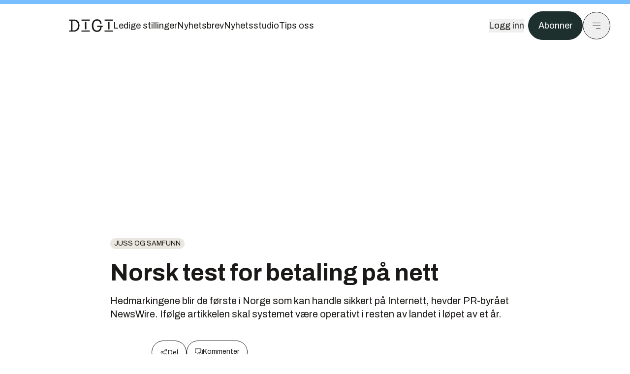

--- FILE ---
content_type: text/html; charset=utf-8
request_url: https://www.digi.no/artikler/norsk-test-for-betaling-pa-nett/344405
body_size: 47354
content:
<!DOCTYPE html><html lang="no" class="__variable_306099 __variable_c24e9b __variable_b824ef __variable_4ed8fb"><head><meta charSet="utf-8"/><meta name="viewport" content="width=device-width, initial-scale=1"/><link rel="preload" as="image" href="https://cdn.sanity.io/images/u73k6zys/production/6e6d16c2d64564dedbfe01e0539e1f1d77f77495-7360x4912.jpg?w=400&amp;auto=format"/><link rel="stylesheet" href="https://assets.gfx.no/digi-frontend/_next/static/css/2cfbe3f2c808b1a4.css" data-precedence="next"/><link rel="stylesheet" href="https://assets.gfx.no/digi-frontend/_next/static/css/e00b80bec16a0110.css" data-precedence="next"/><link rel="stylesheet" href="https://assets.gfx.no/digi-frontend/_next/static/css/67a4a1ba065fdc53.css" data-precedence="next"/><link rel="preload" as="script" fetchPriority="low" href="https://assets.gfx.no/digi-frontend/_next/static/chunks/webpack-aa8877164e267654.js"/><script src="https://assets.gfx.no/digi-frontend/_next/static/chunks/87c73c54-e2916cb38764b201.js" async=""></script><script src="https://assets.gfx.no/digi-frontend/_next/static/chunks/8497-b7e636e1fdbd4725.js" async=""></script><script src="https://assets.gfx.no/digi-frontend/_next/static/chunks/main-app-b89ac5e2232a931f.js" async=""></script><script src="https://assets.gfx.no/digi-frontend/_next/static/chunks/85582243-4d9cf01885001990.js" async=""></script><script src="https://assets.gfx.no/digi-frontend/_next/static/chunks/4b19d7e0-843f2ec21c98a904.js" async=""></script><script src="https://assets.gfx.no/digi-frontend/_next/static/chunks/0a3fd8ab-147aaef64b786a17.js" async=""></script><script src="https://assets.gfx.no/digi-frontend/_next/static/chunks/6078-22c1e13e246713ba.js" async=""></script><script src="https://assets.gfx.no/digi-frontend/_next/static/chunks/5900-3e989345b39c37fc.js" async=""></script><script src="https://assets.gfx.no/digi-frontend/_next/static/chunks/133-66620f5565f76f04.js" async=""></script><script src="https://assets.gfx.no/digi-frontend/_next/static/chunks/7312-740f45811563dd4d.js" async=""></script><script src="https://assets.gfx.no/digi-frontend/_next/static/chunks/3404-05c51009e862dfc9.js" async=""></script><script src="https://assets.gfx.no/digi-frontend/_next/static/chunks/4425-1b144524d1ada624.js" async=""></script><script src="https://assets.gfx.no/digi-frontend/_next/static/chunks/6137-12d1df882f947966.js" async=""></script><script src="https://assets.gfx.no/digi-frontend/_next/static/chunks/2639-1f3ef561bf46f5ad.js" async=""></script><script src="https://assets.gfx.no/digi-frontend/_next/static/chunks/8727-6eee6b04a0560a1e.js" async=""></script><script src="https://assets.gfx.no/digi-frontend/_next/static/chunks/7376-0d26598295935113.js" async=""></script><script src="https://assets.gfx.no/digi-frontend/_next/static/chunks/718-5c627c121122980d.js" async=""></script><script src="https://assets.gfx.no/digi-frontend/_next/static/chunks/7675-3d0bf7ee9b381b82.js" async=""></script><script src="https://assets.gfx.no/digi-frontend/_next/static/chunks/5048-83e7c79ea7a07b30.js" async=""></script><script src="https://assets.gfx.no/digi-frontend/_next/static/chunks/987-8d52f7615b593276.js" async=""></script><script src="https://assets.gfx.no/digi-frontend/_next/static/chunks/1965-83ada154e1a4bdb1.js" async=""></script><script src="https://assets.gfx.no/digi-frontend/_next/static/chunks/6807-859aeb7735a8ca27.js" async=""></script><script src="https://assets.gfx.no/digi-frontend/_next/static/chunks/4610-f7d41d0c729d1a89.js" async=""></script><script src="https://assets.gfx.no/digi-frontend/_next/static/chunks/1847-7c6b3a3ceab8fbde.js" async=""></script><script src="https://assets.gfx.no/digi-frontend/_next/static/chunks/8006-cca2bc74cd54f8bb.js" async=""></script><script src="https://assets.gfx.no/digi-frontend/_next/static/chunks/2329-ddba2490236446c7.js" async=""></script><script src="https://assets.gfx.no/digi-frontend/_next/static/chunks/4144-589514bdcde8c0e1.js" async=""></script><script src="https://assets.gfx.no/digi-frontend/_next/static/chunks/4253-9bb4aed10882160e.js" async=""></script><script src="https://assets.gfx.no/digi-frontend/_next/static/chunks/4433-d9b54da20e39ffac.js" async=""></script><script src="https://assets.gfx.no/digi-frontend/_next/static/chunks/5060-cb800a19763cbe62.js" async=""></script><script src="https://assets.gfx.no/digi-frontend/_next/static/chunks/app/(main)/(editorial)/artikler/%5Bslug%5D/%5Bid%5D/page-563b5b630224c452.js" async=""></script><script src="https://assets.gfx.no/digi-frontend/_next/static/chunks/app/(main)/layout-0a0691ba7da97e33.js" async=""></script><script src="https://assets.gfx.no/digi-frontend/_next/static/chunks/app/(special)/layout-334e2ceb1111bcbe.js" async=""></script><script src="https://assets.gfx.no/digi-frontend/_next/static/chunks/app/(main)/not-found-6175c03e45e6322c.js" async=""></script><script id="ebx" async="" src="https://applets.ebxcdn.com/ebx.js"></script><link rel="preload" href="https://cmp.digi.no/unified/wrapperMessagingWithoutDetection.js" as="script"/><link rel="preload" href="https://securepubads.g.doubleclick.net/tag/js/gpt.js" as="script"/><link rel="preload" href="https://code.piano.io/api/tinypass.min.js" as="script"/><link rel="preload" href="https://cdn.cxense.com/cx.js" as="script"/><link rel="preload" href="https://tag.aticdn.net/piano-analytics.js" as="script"/><meta name="next-size-adjust" content=""/><meta name="theme-color" content="#2B2B2B"/><title>Norsk test for betaling på nett | Digi.no</title><meta name="description" content="Hedmarkingene blir de første i Norge som kan handle sikkert på Internett, hevder PR-byrået NewsWire. Ifølge artikkelen skal systemet være operativt i resten av landet i løpet av et år."/><link rel="manifest" href="/_neste/manifest.json"/><meta name="keywords" content="Juss og samfunn"/><meta name="robots" content="max-image-preview:large"/><meta name="cXenseParse:taxonomy" content="Juss og samfunn"/><meta name="cXenseParse:title" content="Norsk test for betaling på nett"/><meta name="cXenseParse:articleid" content="344405"/><meta name="cXenseParse:tum-articleType" content="Nyhet"/><meta name="cXenseParse:tum-headline" content="Norsk test for betaling på nett"/><meta property="og:title" content="Norsk test for betaling på nett"/><meta property="og:description" content="Hedmarkingene blir de første i Norge som kan handle sikkert på Internett, hevder PR-byrået NewsWire. Ifølge artikkelen skal systemet være operativt i resten av landet i løpet av et år."/><meta property="og:url" content="https://www.digi.no/artikler/norsk-test-for-betaling-pa-nett/344405"/><meta property="og:site_name" content="Digi.no"/><meta property="og:image" content="https://images.gfx.no/,1200xnull"/><meta property="og:image:width" content="1200"/><meta property="og:image:height" content="676"/><meta property="og:type" content="article"/><meta property="article:published_time" content="1997-01-16T14:20:00.000Z"/><meta name="twitter:card" content="summary_large_image"/><meta name="twitter:title" content="Norsk test for betaling på nett"/><meta name="twitter:description" content="Hedmarkingene blir de første i Norge som kan handle sikkert på Internett, hevder PR-byrået NewsWire. Ifølge artikkelen skal systemet være operativt i resten av landet i løpet av et år."/><meta name="twitter:image" content="https://images.gfx.no/1200x676null"/><link rel="icon" href="/_neste/favicon.ico"/><link rel="apple-touch-icon" href="/_neste/apple-touch-icon.png"/><meta name="sentry-trace" content="30dd3cfba8d621fd9c16340847fc42e6-d1d96ac6331fbf2f-0"/><meta name="baggage" content="sentry-environment=production,sentry-release=Z09-IwUMlodQxTM4hIaZh,sentry-public_key=37d7522f7c67460abdca31cab9ed4c60,sentry-trace_id=30dd3cfba8d621fd9c16340847fc42e6,sentry-sampled=false"/><script src="https://assets.gfx.no/digi-frontend/_next/static/chunks/polyfills-42372ed130431b0a.js" noModule=""></script></head><body><div hidden=""><!--$--><!--/$--></div><script>((a,b,c,d,e,f,g,h)=>{let i=document.documentElement,j=["light","dark"];function k(b){var c;(Array.isArray(a)?a:[a]).forEach(a=>{let c="class"===a,d=c&&f?e.map(a=>f[a]||a):e;c?(i.classList.remove(...d),i.classList.add(f&&f[b]?f[b]:b)):i.setAttribute(a,b)}),c=b,h&&j.includes(c)&&(i.style.colorScheme=c)}if(d)k(d);else try{let a=localStorage.getItem(b)||c,d=g&&"system"===a?window.matchMedia("(prefers-color-scheme: dark)").matches?"dark":"light":a;k(d)}catch(a){}})("class","theme","system",null,["light","dark"],null,true,true)</script><script>(self.__next_s=self.__next_s||[]).push([0,{"children":"\n          'use strict'\n          function _typeof(t) {\n            return (_typeof =\n              'function' == typeof Symbol && 'symbol' == typeof Symbol.iterator\n              ? function (t) {\n                return typeof t\n              }\n              : function (t) {\n                return t && 'function' == typeof Symbol && t.constructor === Symbol && t !== Symbol.prototype\n                ? 'symbol'\n                : typeof t\n              })(t)\n            }\n            !(function () {\n              var t = function () {\n                var t,\n                e,\n                o = [],\n                n = window,\n                r = n\n                for (; r; ) {\n                  try {\n                    if (r.frames.__tcfapiLocator) {\n                      t = r\n                      break\n                    }\n                  } catch (t) {}\n                  if (r === n.top) break\n                  r = r.parent\n                }\n                t ||\n                (!(function t() {\n                  var e = n.document,\n                  o = !!n.frames.__tcfapiLocator\n                  if (!o)\n                  if (e.body) {\n                    var r = e.createElement('iframe')\n                    ;(r.style.cssText = 'display:none'), (r.name = '__tcfapiLocator'), e.body.appendChild(r)\n                  } else setTimeout(t, 5)\n                  return !o\n                })(),\n                (n.__tcfapi = function () {\n                  for (var t = arguments.length, n = new Array(t), r = 0; r < t; r++) n[r] = arguments[r]\n                  if (!n.length) return o\n                  'setGdprApplies' === n[0]\n                  ? n.length > 3 &&\n                  2 === parseInt(n[1], 10) &&\n                  'boolean' == typeof n[3] &&\n                  ((e = n[3]), 'function' == typeof n[2] && n[2]('set', !0))\n                  : 'ping' === n[0]\n                  ? 'function' == typeof n[2] && n[2]({ gdprApplies: e, cmpLoaded: !1, cmpStatus: 'stub' })\n                  : o.push(n)\n                }),\n                n.addEventListener(\n                  'message',\n                  function (t) {\n                    var e = 'string' == typeof t.data,\n                    o = {}\n                    if (e)\n                    try {\n                  o = JSON.parse(t.data)\n                } catch (t) {}\n                else o = t.data\n                var n = 'object' === _typeof(o) && null !== o ? o.__tcfapiCall : null\n                n &&\n                window.__tcfapi(\n                  n.command,\n                  n.version,\n                  function (o, r) {\n                    var a = { __tcfapiReturn: { returnValue: o, success: r, callId: n.callId } }\n                    t && t.source && t.source.postMessage && t.source.postMessage(e ? JSON.stringify(a) : a, '*')\n                  },\n                  n.parameter\n                  )\n                },\n                !1\n                ))\n              }\n              'undefined' != typeof module ? (module.exports = t) : t()\n            })()        \n            ","id":"sourcepoint-init"}])</script><script>(self.__next_s=self.__next_s||[]).push([0,{"children":"\n          window._sp_queue = []\n          window._sp_ = {\n            config: {\n              accountId: 1952,\n              baseEndpoint: 'https://cmp.digi.no',\n              propertyHref: 'https://www.digi.no',\n              \n              \n              \n              gdpr: {},\n              events: {},\n            },\n          }\n          ","id":"sourcepoint-config"}])</script><header class="relative w-full h-20 sm:h-24 z-[60] print:hidden"><div class="w-full fixed top-0 z-30 h-20 sm:h-24 border-t-8 border-t-site-brand-darker border-b border-b-brandNeutral-100 dark:border-b-brandStone-700 text-brandNeutral-900 dark:text-brandNeutral-100 bg-white dark:bg-brandNeutral-900"><nav class="fixed top-0 right-0 h-[100dvh] transform transition-transform duration-300 ease-in-out z-40 w-full sm:w-[500px] print:hidden mt-2 bg-site-brand dark:bg-brandStone-800 text-brandNeutral-900 dark:text-brandNeutral-100 translate-x-full"><div class="p-4 pb-10 lg:p-10 pt-0 mt-24 sm:mt-28 flex flex-col gap-10 overflow-y-auto no-scrollbar h-[calc(100dvh-6rem-0.5rem)] sm:h-[calc(100dvh-7rem-0.5rem)]"><form class="w-full" action="/sok"><div class="relative w-full"><input type="search" placeholder="Søk" class="w-full h-14 pl-4 pr-10 text-base border outline-none transition-colors mt-px border-black dark:border-brandNeutral-100 bg-site-brand dark:dark:bg-brandStone-800 text-brandNeutral-900 dark:text-brandNeutral-100 placeholder:text-brandNeutral-900 dark:placeholder:text-brandNeutral-100 hover:shadow-[0_0_0_1px_black] dark:hover:shadow-[0_0_0_1px_#E9E7E0] focus:shadow-[0_0_0_1px_black] dark:focus:shadow-[0_0_0_1px_#E9E7E0]" name="query"/><button type="submit" title="Søk" class="absolute inset-y-0 right-3 flex items-center justify-center"><svg class="w-6 h-6"><use href="/_next/static/svg-assets/sprite.62b548cb69b6977dc9ebc70fd7d8699d.svg#magnifying-glass"></use></svg></button><input type="hidden" name="sortBy" value="date"/></div></form><div class="flex xl:hidden flex-col gap-6 text-xl font-light"><a href="https://tekjobb.no/?utm_source=digi.no&amp;utm_medium=menu" class="hover:underline"><span class="relative inline-block">Ledige stillinger</span></a><a href="https://abonnement.tumedia.no/nyhetsbrev?utm_source=digi.no&amp;utm_medium=menu" class="hover:underline"><span class="relative inline-block">Nyhetsbrev</span></a><a class="hover:underline" href="/nyhetsstudio"><span class="relative inline-block">Nyhetsstudio</span></a><a class="hover:underline" href="mailto:tips@digi.no"><span class="relative inline-block">Tips oss</span></a></div><div class="border-t border-brandNeutral-900 dark:border-brandNeutral-100" data-orientation="vertical"><div data-state="closed" data-orientation="vertical" class="border-b border-brandNeutral-900 dark:border-brandNeutral-100"><h3 data-orientation="vertical" data-state="closed" class="flex"><button type="button" aria-controls="radix-_R_9h6braivb_" aria-expanded="false" data-state="closed" data-orientation="vertical" id="radix-_R_1h6braivb_" class="flex flex-1 items-center justify-between py-4 font-medium transition-all hover:underline [&amp;[data-state=open]&gt;svg]:rotate-180 font-mono text-xs" data-radix-collection-item="">Nyheter<svg xmlns="http://www.w3.org/2000/svg" width="24" height="24" viewBox="0 0 24 24" fill="none" stroke="currentColor" stroke-width="2" stroke-linecap="round" stroke-linejoin="round" class="lucide lucide-chevron-down h-4 w-4 shrink-0 transition-transform duration-200"><path d="m6 9 6 6 6-6"></path></svg></button></h3><div data-state="closed" id="radix-_R_9h6braivb_" hidden="" role="region" aria-labelledby="radix-_R_1h6braivb_" data-orientation="vertical" class="overflow-hidden text-sm transition-all data-[state=closed]:animate-accordion-up data-[state=open]:animate-accordion-down" style="--radix-accordion-content-height:var(--radix-collapsible-content-height);--radix-accordion-content-width:var(--radix-collapsible-content-width)"></div></div><div data-state="closed" data-orientation="vertical" class="border-b border-brandNeutral-900 dark:border-brandNeutral-100"><h3 data-orientation="vertical" data-state="closed" class="flex"><button type="button" aria-controls="radix-_R_ah6braivb_" aria-expanded="false" data-state="closed" data-orientation="vertical" id="radix-_R_2h6braivb_" class="flex flex-1 items-center justify-between py-4 font-medium transition-all hover:underline [&amp;[data-state=open]&gt;svg]:rotate-180 font-mono text-xs" data-radix-collection-item="">Meninger<svg xmlns="http://www.w3.org/2000/svg" width="24" height="24" viewBox="0 0 24 24" fill="none" stroke="currentColor" stroke-width="2" stroke-linecap="round" stroke-linejoin="round" class="lucide lucide-chevron-down h-4 w-4 shrink-0 transition-transform duration-200"><path d="m6 9 6 6 6-6"></path></svg></button></h3><div data-state="closed" id="radix-_R_ah6braivb_" hidden="" role="region" aria-labelledby="radix-_R_2h6braivb_" data-orientation="vertical" class="overflow-hidden text-sm transition-all data-[state=closed]:animate-accordion-up data-[state=open]:animate-accordion-down" style="--radix-accordion-content-height:var(--radix-collapsible-content-height);--radix-accordion-content-width:var(--radix-collapsible-content-width)"></div></div><div data-state="closed" data-orientation="vertical" class="border-b border-brandNeutral-900 dark:border-brandNeutral-100"><h3 data-orientation="vertical" data-state="closed" class="flex"><button type="button" aria-controls="radix-_R_bh6braivb_" aria-expanded="false" data-state="closed" data-orientation="vertical" id="radix-_R_3h6braivb_" class="flex flex-1 items-center justify-between py-4 font-medium transition-all hover:underline [&amp;[data-state=open]&gt;svg]:rotate-180 font-mono text-xs" data-radix-collection-item="">Tjenester<svg xmlns="http://www.w3.org/2000/svg" width="24" height="24" viewBox="0 0 24 24" fill="none" stroke="currentColor" stroke-width="2" stroke-linecap="round" stroke-linejoin="round" class="lucide lucide-chevron-down h-4 w-4 shrink-0 transition-transform duration-200"><path d="m6 9 6 6 6-6"></path></svg></button></h3><div data-state="closed" id="radix-_R_bh6braivb_" hidden="" role="region" aria-labelledby="radix-_R_3h6braivb_" data-orientation="vertical" class="overflow-hidden text-sm transition-all data-[state=closed]:animate-accordion-up data-[state=open]:animate-accordion-down" style="--radix-accordion-content-height:var(--radix-collapsible-content-height);--radix-accordion-content-width:var(--radix-collapsible-content-width)"></div></div><div data-state="closed" data-orientation="vertical" class="border-b border-brandNeutral-900 dark:border-brandNeutral-100"><h3 data-orientation="vertical" data-state="closed" class="flex"><button type="button" aria-controls="radix-_R_ch6braivb_" aria-expanded="false" data-state="closed" data-orientation="vertical" id="radix-_R_4h6braivb_" class="flex flex-1 items-center justify-between py-4 font-medium transition-all hover:underline [&amp;[data-state=open]&gt;svg]:rotate-180 font-mono text-xs" data-radix-collection-item="">Info og kontakt<svg xmlns="http://www.w3.org/2000/svg" width="24" height="24" viewBox="0 0 24 24" fill="none" stroke="currentColor" stroke-width="2" stroke-linecap="round" stroke-linejoin="round" class="lucide lucide-chevron-down h-4 w-4 shrink-0 transition-transform duration-200"><path d="m6 9 6 6 6-6"></path></svg></button></h3><div data-state="closed" id="radix-_R_ch6braivb_" hidden="" role="region" aria-labelledby="radix-_R_4h6braivb_" data-orientation="vertical" class="overflow-hidden text-sm transition-all data-[state=closed]:animate-accordion-up data-[state=open]:animate-accordion-down" style="--radix-accordion-content-height:var(--radix-collapsible-content-height);--radix-accordion-content-width:var(--radix-collapsible-content-width)"></div></div></div></div></nav><div class="absolute top-0 left-0 w-full"><div class="[@media(max-width:1032px)]:px-4 px-0 py-4 flex items-center mx-auto max-w-body-outer h-18 sm:h-22 sm:text-lg gap-16"><div class="z-40"><a aria-label="Gå til forsiden" href="/"><div><svg class="w-[90px] h-[32px] print:invert"><use href="/_next/static/svg-assets/sprite.62b548cb69b6977dc9ebc70fd7d8699d.svg#digi-logo"></use></svg></div></a></div><div class="h-8 gap-8 hidden xl:flex flex-wrap items-center"><a href="https://tekjobb.no/?utm_source=digi.no&amp;utm_medium=header" class="hover:underline relative inline-block"><span>Ledige stillinger</span></a><a href="https://abonnement.tumedia.no/nyhetsbrev?utm_source=digi.no&amp;utm_medium=header" class="hover:underline relative inline-block"><span>Nyhetsbrev</span></a><a href="/nyhetsstudio" class="hover:underline relative inline-block"><span>Nyhetsstudio</span></a><a href="mailto:tips@digi.no" class="hover:underline relative inline-block"><span>Tips oss</span></a></div><div class="flex items-center gap-2 z-40 absolute right-4 lg:right-10"><button class="hover:underline mr-2" aria-label="Logg inn"><span>Logg inn</span></button><a href="https://abonnement.tumedia.no/bestill?utm_source=digi.no&amp;utm_medium=header&amp;redirectUri=https://www.digi.no/artikler/norsk-test-for-betaling-pa-nett/344405" class="px-5 py-3 sm:py-3.5 text-white items-center text-sm sm:text-lg rounded-full transition-all border bg-brandTeal-900 border-brandTeal-900 hover:bg-transparent hover:text-brandNeutral-900 hover:border-brandNeutral-900 dark:bg-brandTeal-700 dark:border-brandTeal-700 dark:hover:text-white dark:hover:border-white">Abonner</a><button class="w-11 h-11 sm:w-14 sm:h-14 flex items-center justify-center rounded-full border border-solid border-brandNeutral-900 dark:border-brandNeutral-100" aria-label="Meny"><svg class="w-5 h-5"><use href="/_next/static/svg-assets/sprite.62b548cb69b6977dc9ebc70fd7d8699d.svg#menu"></use></svg></button></div></div></div></div></header><main class="bg-white dark:bg-brandNeutral-900 pb-6"><div class="max-w-body-outer mx-auto relative text-lg leading-normal"><div class="page-ad mt-0 pt-4 hidden lg:flex lg:h-[320px]"> <div class="banner-inset"><div class="banner-wrapper"><div class="banner-content" id="brandBoardTop"></div></div></div></div><div class="relative"><div class="absolute -left-6 top-0 h-full -translate-x-full z-20"><div class="sticky right-0 top-24"><div class="page-ad hidden 2xl:flex"> <div class="banner-inset"><div class="banner-wrapper"><div class="banner-content" id="skyscraperLeft"></div></div></div></div><div class="page-ad hidden 2xl:flex"> <div class="banner-inset"><div class="banner-wrapper"><div class="banner-content" id="netBoardLeft"></div></div></div></div></div></div><div class="absolute -right-6 top-0 h-full translate-x-full z-20"><div class="sticky left-0 top-24"><div class="page-ad hidden 2xl:flex mt-4"> <div class="banner-inset"><div class="banner-wrapper"><div class="banner-content" id="skyscraperRight"></div></div></div></div><div class="page-ad hidden 2xl:flex mt-4"> <div class="banner-inset"><div class="banner-wrapper"><div class="banner-content" id="netBoardRight"></div></div></div></div></div></div><div class="pb-8 px-4 md:px-0 relative"><div class="text-left text-pretty break-words max-w-lead mx-auto mb-10 pt-12 relative"><a class="inline-block uppercase px-2 py-1 rounded-full text-sm leading-none hover:underline whitespace-nowrap text-brandNeutral-900 bg-brandNeutral-100 dark:bg-brandStone-300 mb-6" href="/emne/juss-og-samfunn">Juss og samfunn</a><h1 class="text-3.25xl sm:text-5xl leading-[1.1] mb-5 font-bold">Norsk test for betaling på nett</h1><p class="text-xl leading-snug mb-8">Hedmarkingene blir de første i Norge som kan handle sikkert på Internett, hevder PR-byrået NewsWire. Ifølge artikkelen skal systemet være operativt i resten av landet i løpet av et år.</p></div><div class="max-w-body text-sm mx-auto mb-6 pb-6 border-b border-b-brandNeutral-900 dark:border-b-brandNeutral-100"><div class="flex gap-x-3 "><div class="relative"><div><button class="inline-flex items-center justify-center gap-2 rounded-full text-sm font-sans ring-offset-white transition-colors focus-visible:outline-none focus-visible:ring-2 focus-visible:ring-neutral-950 focus-visible:ring-offset-2 disabled:pointer-events-none disabled:opacity-50 [&amp;_svg]:pointer-events-none [&amp;_svg]:shrink-0 dark:ring-offset-neutral-950 dark:focus-visible:ring-neutral-300 border border-solid border-brandNeutral-900 bg-transparent text-brandNeutral-900 hover:bg-site-brand-darker dark:bg-brandNeutral-900 dark:text-white dark:border-brandNeutral-100 dark:hover:border-brandNeutral-900 dark:hover:text-brandNeutral-900 py-3 px-4"><svg class="w-4 h-4" stroke-width="1.5"><use href="/_next/static/svg-assets/sprite.62b548cb69b6977dc9ebc70fd7d8699d.svg#share"></use></svg> <span class="mt-0.5">Del</span></button></div><input type="text" class="h-[1px] w-[1px] absolute z-10 top-0 opacity-0"/></div><a href="#comments-344405"><button class="inline-flex items-center justify-center gap-2 rounded-full text-sm font-sans ring-offset-white transition-colors focus-visible:outline-none focus-visible:ring-2 focus-visible:ring-neutral-950 focus-visible:ring-offset-2 disabled:pointer-events-none disabled:opacity-50 [&amp;_svg]:pointer-events-none [&amp;_svg]:shrink-0 dark:ring-offset-neutral-950 dark:focus-visible:ring-neutral-300 border border-solid border-brandNeutral-900 bg-transparent text-brandNeutral-900 hover:bg-site-brand-darker dark:bg-brandNeutral-900 dark:text-white dark:border-brandNeutral-100 dark:hover:border-brandNeutral-900 dark:hover:text-brandNeutral-900 py-3 px-4"><svg class="w-4 h-4" stroke-width="1.5"><use href="/_next/static/svg-assets/sprite.62b548cb69b6977dc9ebc70fd7d8699d.svg#debate"></use></svg>Kommenter</button></a></div><div class="flex justify-center mt-6 font-bold flex-col">Morten Øverbye</div><div>16. jan. 1997 - 15:20 </div></div><div class="page-ad flex md:!hidden"> <div class="banner-inset"><div class="banner-wrapper"><div class="banner-content" id="brandBoardTopMobile"></div></div></div></div><div id="article-wrapper-344405"><div class="mx-auto "><div class="max-w-body mx-auto"></div><div class="article article-wrapper"><p>Torsdag undertegnet Sparebanken Hedmark, VISA, Fellesdata og HA-Nett en avtale som gir internettbrukere tilgang til et betalingssystem som i pressemeldingen presenteres som det første sikre systemet for betaling over Internett.</p><p>Opp til 500 hedmarkinger skal delta i det internasjonale prosjektet som skal gjennomføres i 17 europeiske land. Prosjektet er et samarbeid mellom Netscape, Microsoft, IBM og VISA for å bli først i verden med å lansere et sikkert betalingssystem for Internett.</p><p>Inntil det nye systemet er testet, fraråder VISA sine kunder å oppgi kortnummeret på Internett.</p></div></div></div><div class="max-w-body mx-auto"><div class="border-t border-brandNeutral-900 dark:border-brandStone-300 pt-6 my-6 max-w-body mx-auto"><div class="flex flex-wrap gap-2"><a class="inline-block uppercase px-2 py-1 rounded-full text-sm leading-none hover:underline whitespace-nowrap text-brandNeutral-900 bg-brandNeutral-100 dark:bg-brandStone-300" href="/emne/juss-og-samfunn">Juss og samfunn</a></div></div><div class="flex gap-x-3 mt-5"><div class="relative"><div><button class="inline-flex items-center justify-center gap-2 rounded-full text-sm font-sans ring-offset-white transition-colors focus-visible:outline-none focus-visible:ring-2 focus-visible:ring-neutral-950 focus-visible:ring-offset-2 disabled:pointer-events-none disabled:opacity-50 [&amp;_svg]:pointer-events-none [&amp;_svg]:shrink-0 dark:ring-offset-neutral-950 dark:focus-visible:ring-neutral-300 border border-solid border-brandNeutral-900 bg-transparent text-brandNeutral-900 hover:bg-site-brand-darker dark:bg-brandNeutral-900 dark:text-white dark:border-brandNeutral-100 dark:hover:border-brandNeutral-900 dark:hover:text-brandNeutral-900 py-3 px-4"><svg class="w-4 h-4" stroke-width="1.5"><use href="/_next/static/svg-assets/sprite.62b548cb69b6977dc9ebc70fd7d8699d.svg#share"></use></svg> <span class="mt-0.5">Del</span></button></div><input type="text" class="h-[1px] w-[1px] absolute z-10 top-0 opacity-0"/></div></div><div class="max-w-body mx-auto my-6" id="comments-344405"><div class="text-xl md:text-3xl mb-2 font-bold">Kommentarer</div><div class="text-base py-2 px-3 bg-brandStone-100 dark:bg-brandStone-700">Du må være innlogget hos Ifrågasätt for å kommentere. Bruk BankID for automatisk oppretting av brukerkonto. Du kan kommentere under fullt navn eller med kallenavn.</div><div id="ifragasatt-344405"></div></div></div></div><div><div class="page-ad"> <div class="banner-inset"><div class="banner-wrapper"><div class="banner-content" id="nativeArticle"></div></div></div></div></div><!--$?--><template id="B:0"></template><!--/$--></div><div class="page-ad"> <div class="banner-inset"><div class="banner-wrapper"><div class="banner-content" id="brandBoardBottom"></div></div></div></div></div><!--$--><!--/$--></main><footer class="bg-brandTeal-900 dark:bg-brandNeutral-950 text-white text-lg font-sans leading-snug py-10 px-4"><div class="max-w-body-outer mx-auto"><div class="flex items-center justify-between mb-8"><a class="text-site-color hover:underline mr-10" aria-label="Gå til forsiden" href="/"><svg class="text-site-brand-darker h-14 w-32"><use href="/_next/static/svg-assets/sprite.62b548cb69b6977dc9ebc70fd7d8699d.svg#digi-logo"></use></svg></a><a href="mailto:tips@digi.no" class="inline-flex items-center justify-center gap-2 rounded-full font-sans ring-offset-white transition-colors focus-visible:outline-none focus-visible:ring-2 focus-visible:ring-neutral-950 focus-visible:ring-offset-2 disabled:pointer-events-none disabled:opacity-50 [&amp;_svg]:pointer-events-none [&amp;_svg]:shrink-0 dark:ring-offset-neutral-950 dark:focus-visible:ring-neutral-300 border border-solid bg-transparent hover:bg-site-brand-darker dark:bg-brandNeutral-900 dark:text-white dark:border-brandNeutral-100 dark:hover:border-brandNeutral-900 dark:hover:text-brandNeutral-900 py-3 px-4 text-lg text-white border-white hover:border-site-brand-darker hover:text-black">Tips oss</a></div><div class="border-t border-white pt-6 grid gap-4 md:gap-6 md:grid-cols-3"><div><div><p class="text-xs text-white/80 mb-2 font-mono">Ansvarlig redaktør</p><p><a href="mailto:kristina@tumedia.no" class="hover:text-site-brand">Kristina Fritsvold Nilsen</a></p></div><div class="mt-8 mb-6"><p class="text-xs text-white/80 mt-4 mb-2 font-mono">Nyhetsredaktør</p><p><a href="mailto:tor@tu.no" class="hover:text-site-brand">Tor M. Nondal</a></p></div></div><div><ul class="space-y-4"><li><a class="hover:text-site-brand" href="/rss">RSS-feed forside</a></li><li><a href="https://www.facebook.com/www.digi.no" class="hover:text-site-brand" target="_blank" rel="noopener noreferrer" aria-label="Følg oss på facebook">Facebook</a></li><li><a href="https://www.linkedin.com/company/digi.no" class="hover:text-site-brand" target="_blank" rel="noopener noreferrer" aria-label="Følg oss på linkedin">Linkedin</a></li><li><a href="https://bsky.app/profile/digi.no" class="hover:text-site-brand" target="_blank" rel="noopener noreferrer" aria-label="Følg oss på bsky">Bsky</a></li></ul></div><div><ul class="space-y-4"><li><a href="https://abonnement.tumedia.no/nyhetsbrev?utm_source=digi.no&amp;utm_medium=footer" class="hover:text-site-brand">Nyhetsbrev</a></li><li><button class="cursor-pointer hover:text-site-brand">Samtykkeinnstillinger</button></li><li><a href="https://abonnement.tumedia.no/brukeravtale" class="hover:text-site-brand" target="_blank" rel="noopener noreferrer">Vilkår og bruksbetingelser</a></li><li><a href="https://www.tumedia.no/kunstig-intelligens" class="hover:text-site-brand" target="_blank" rel="noopener noreferrer">KI-retningslinjer</a></li></ul></div></div><p class="mt-8">All journalistikk er basert på<!-- --> <a href="https://presse.no/Etisk-regelverk/Vaer-Varsom-plakaten" class="underline hover:text-site-brand">Vær varsom-plakaten</a> <!-- -->og<!-- --> <a href="https://presse.no/Etisk-regelverk/Redaktoerplakaten" class="underline hover:text-site-brand">Redaktørplakaten</a></p><div class="mt-8 space-y-4 border-t border-white"><div data-orientation="vertical"><div data-state="closed" data-orientation="vertical" class="border-b"><h3 data-orientation="vertical" data-state="closed" class="flex"><button type="button" aria-controls="radix-_R_1cibraivb_" aria-expanded="false" data-state="closed" data-orientation="vertical" id="radix-_R_cibraivb_" class="flex flex-1 items-center justify-between py-4 font-medium transition-all [&amp;[data-state=open]&gt;svg]:rotate-180 hover:text-site-brand hover:no-underline" data-radix-collection-item="">Abonnement<svg xmlns="http://www.w3.org/2000/svg" width="24" height="24" viewBox="0 0 24 24" fill="none" stroke="currentColor" stroke-width="2" stroke-linecap="round" stroke-linejoin="round" class="lucide lucide-chevron-down h-4 w-4 shrink-0 transition-transform duration-200"><path d="m6 9 6 6 6-6"></path></svg></button></h3><div data-state="closed" id="radix-_R_1cibraivb_" hidden="" role="region" aria-labelledby="radix-_R_cibraivb_" data-orientation="vertical" class="overflow-hidden text-sm transition-all data-[state=closed]:animate-accordion-up data-[state=open]:animate-accordion-down" style="--radix-accordion-content-height:var(--radix-collapsible-content-height);--radix-accordion-content-width:var(--radix-collapsible-content-width)"></div></div><div data-state="closed" data-orientation="vertical" class="border-b"><h3 data-orientation="vertical" data-state="closed" class="flex"><button type="button" aria-controls="radix-_R_1kibraivb_" aria-expanded="false" data-state="closed" data-orientation="vertical" id="radix-_R_kibraivb_" class="flex flex-1 items-center justify-between py-4 font-medium transition-all [&amp;[data-state=open]&gt;svg]:rotate-180 hover:text-site-brand hover:no-underline" data-radix-collection-item="">Kontakt<svg xmlns="http://www.w3.org/2000/svg" width="24" height="24" viewBox="0 0 24 24" fill="none" stroke="currentColor" stroke-width="2" stroke-linecap="round" stroke-linejoin="round" class="lucide lucide-chevron-down h-4 w-4 shrink-0 transition-transform duration-200"><path d="m6 9 6 6 6-6"></path></svg></button></h3><div data-state="closed" id="radix-_R_1kibraivb_" hidden="" role="region" aria-labelledby="radix-_R_kibraivb_" data-orientation="vertical" class="overflow-hidden text-sm transition-all data-[state=closed]:animate-accordion-up data-[state=open]:animate-accordion-down" style="--radix-accordion-content-height:var(--radix-collapsible-content-height);--radix-accordion-content-width:var(--radix-collapsible-content-width)"></div></div></div></div><div class="mt-10 md:pb-6 text-sm text-white flex justify-between items-center flex-wrap gap-8"><p>© 1995-<!-- -->2026<!-- --> <a href="https://www.tumedia.no/?utm_source=digi.no&amp;utm_medium=footer" class="underline font-semibold hover:text-site-brand">Teknisk Ukeblad Media AS</a></p><svg class="w-32 h-7"><use href="/_next/static/svg-assets/sprite.62b548cb69b6977dc9ebc70fd7d8699d.svg#tumedia-logo"></use></svg></div></div></footer><div id="piano-experience-bottom" class="sticky bottom-0 left-0 z-50 w-full"></div><noscript><img height="1" width="1" style="display:none" alt="" src="https://px.ads.linkedin.com/collect/?pid=5419809&amp;fmt=gif"/></noscript><script>requestAnimationFrame(function(){$RT=performance.now()});</script><script src="https://assets.gfx.no/digi-frontend/_next/static/chunks/webpack-aa8877164e267654.js" id="_R_" async=""></script><div hidden id="S:0"><div class="bg-brandStone-100 dark:bg-brandNeutral-950 relative my-6 py-4 sm:py-6 px-4 lg:px-6 lg:w-screen lg:ml-[-50vw] lg:left-1/2"><div class="max-w-body-outer mx-auto sm:mt-2"><a href="https://tekjobb.no/stillinger?utm_source=digi.no&amp;utm_medium=articles_inline&amp;utm_content=carousel_top" target="_blank" rel="noopener noreferrer" class="flex py-2 sm:py-3 items-center justify-between group"><svg class="w-24 sm:w-32 h-7"><use href="/_next/static/svg-assets/sprite.62b548cb69b6977dc9ebc70fd7d8699d.svg#tekjobb-logo"></use></svg><div class="flex items-center justify-end"><span class="text-sm sm:text-base font-semibold mr-2 group-hover:underline">Se flere jobber</span></div></a><a href="https://tekjobb.no/sykefravær?utm_source=digi.no&amp;utm_medium=articles_inline&amp;utm_content=carousel_article_featured" class="block group text-brandNeutral-900" target="_blank" rel="noopener noreferrer"><div class="flex bg-white dark:bg-brandStone-100"><div class="flex flex-col justify-center w-[66%] py-2 px-4 sm:py-3 sm:px-10"><div class="text-xl leading-6 md:text-3.25xl font-serif font-light md:leading-9 mb-2 sm:mb-4 group-hover:underline">Borte fra jobben grunnet sykdom?</div><div class="flex items-center"><span class="text-sm font-semibold font-sans mr-3 group-hover:underline">Les mer</span></div></div><div class="w-[34%] flex items-center"><img class="object-cover h-full w-full" src="https://cdn.sanity.io/images/u73k6zys/production/6e6d16c2d64564dedbfe01e0539e1f1d77f77495-7360x4912.jpg?w=400&amp;auto=format" alt="Borte fra jobben grunnet sykdom?"/></div></div></a><div class="relative py-4 overflow-hidden"><div class="flex text-brandNeutral-900"><div class="flex-[0_0_40%] sm:flex-[0_0_30%] md:flex-[0_0_22%]"><div class="pr-4 flex"><a href="https://tekjobb.no/stillinger/daglig-leder-I9OYqpQkE-?utm_source=digi.no&amp;utm_medium=articles_inline&amp;utm_content=carousel_featured" target="_blank" rel="noopener noreferrer" class="block rounded bg-white dark:bg-brandStone-100 relative group w-full"><div class="w-full flex items-center justify-center"><div class="w-48 h-24 sm:h-32 flex items-center bg-white dark:bg-brandStone-100 justify-center"><img class="max-w-[80%] h-auto max-h-16" loading="lazy" src="https://cdn.sanity.io/images/u73k6zys/production/d02ded3d48db28741200bbb5ae101c01a3192bba-800x450.jpg?w=192&amp;h=100&amp;q=75&amp;fit=clip&amp;auto=format" alt="IKT Valdres IKS"/></div></div><div class="px-2 group-hover:underline break-words text-sm font-semibold text-center border-t border-t-brandStone-200 h-32 flex items-center justify-center">Daglig leder</div></a></div></div><div class="flex-[0_0_40%] sm:flex-[0_0_30%] md:flex-[0_0_22%]"><div class="pr-4 flex"><a href="https://tekjobb.no/stillinger/senioringenior-sno-bre-og-is-kd_tOSN?utm_source=digi.no&amp;utm_medium=articles_inline&amp;utm_content=carousel_featured" target="_blank" rel="noopener noreferrer" class="block rounded bg-white dark:bg-brandStone-100 relative group w-full"><div class="w-full flex items-center justify-center"><div class="w-48 h-24 sm:h-32 flex items-center bg-white dark:bg-brandStone-100 justify-center"><img class="max-w-[80%] h-auto max-h-16" loading="lazy" src="https://cdn.sanity.io/images/u73k6zys/production/75d68664d255f250fb5c9c0fed77d197e041f635-713x477.png?w=192&amp;h=100&amp;q=75&amp;fit=clip&amp;auto=format" alt="NVE"/></div></div><div class="px-2 group-hover:underline break-words text-sm font-semibold text-center border-t border-t-brandStone-200 h-32 flex items-center justify-center">Senioringeniør - Snø, bre og is</div></a></div></div><div class="flex-[0_0_40%] sm:flex-[0_0_30%] md:flex-[0_0_22%]"><div class="pr-4 flex"><a href="https://tekjobb.no/stillinger/ledig-stilling-innen-ikt-sikkerhet-P29nRNw?utm_source=digi.no&amp;utm_medium=articles_inline&amp;utm_content=carousel_featured" target="_blank" rel="noopener noreferrer" class="block rounded bg-white dark:bg-brandStone-100 relative group w-full"><div class="w-full flex items-center justify-center"><div class="w-48 h-24 sm:h-32 flex items-center bg-white dark:bg-brandStone-100 justify-center"><img class="max-w-[80%] h-auto max-h-16" loading="lazy" src="https://cdn.sanity.io/images/u73k6zys/production/77d8d2ba0389d30192f7222fb2474590d260f386-1444x332.png?w=192&amp;h=100&amp;q=75&amp;fit=clip&amp;auto=format" alt="Direktoratet for høyere utdanning og kompetanse"/></div></div><div class="px-2 group-hover:underline break-words text-sm font-semibold text-center border-t border-t-brandStone-200 h-32 flex items-center justify-center">Ledig stilling innen IKT-sikkerhet</div></a></div></div><div class="flex-[0_0_40%] sm:flex-[0_0_30%] md:flex-[0_0_22%]"><div class="pr-4 flex"><a href="https://tekjobb.no/stillinger/fullstack-utvikler-sDeKg5z?utm_source=digi.no&amp;utm_medium=articles_inline&amp;utm_content=carousel_featured" target="_blank" rel="noopener noreferrer" class="block rounded bg-white dark:bg-brandStone-100 relative group w-full"><div class="w-full flex items-center justify-center"><div class="w-48 h-24 sm:h-32 flex items-center bg-white dark:bg-brandStone-100 justify-center"><img class="max-w-[80%] h-auto max-h-16" loading="lazy" src="https://cdn.sanity.io/images/u73k6zys/production/034332ebf063a0288be19ecd0ba2c8f044298ef0-4196x1628.png?w=192&amp;h=100&amp;q=75&amp;fit=clip&amp;auto=format" alt="Norad"/></div></div><div class="px-2 group-hover:underline break-words text-sm font-semibold text-center border-t border-t-brandStone-200 h-32 flex items-center justify-center">Fullstack-utvikler</div></a></div></div></div><div class="mt-4 flex items-center justify-between"><div class="flex gap-4"><button class="inline-flex items-center justify-center gap-2 rounded-full text-sm font-sans ring-offset-white transition-colors focus-visible:outline-none focus-visible:ring-2 focus-visible:ring-neutral-950 focus-visible:ring-offset-2 disabled:pointer-events-none disabled:opacity-50 [&amp;_svg]:pointer-events-none [&amp;_svg]:shrink-0 dark:ring-offset-neutral-950 dark:focus-visible:ring-neutral-300 border border-solid border-brandNeutral-900 bg-transparent text-brandNeutral-900 hover:bg-site-brand-darker dark:bg-brandNeutral-900 dark:text-white dark:border-brandNeutral-100 dark:hover:border-brandNeutral-900 dark:hover:text-brandNeutral-900 h-11 w-11"><svg class="h-4 w-4" stroke-width="1.5"><use href="/_next/static/svg-assets/sprite.62b548cb69b6977dc9ebc70fd7d8699d.svg#arrow-left"></use></svg></button><button class="inline-flex items-center justify-center gap-2 rounded-full text-sm font-sans ring-offset-white transition-colors focus-visible:outline-none focus-visible:ring-2 focus-visible:ring-neutral-950 focus-visible:ring-offset-2 disabled:pointer-events-none disabled:opacity-50 [&amp;_svg]:pointer-events-none [&amp;_svg]:shrink-0 dark:ring-offset-neutral-950 dark:focus-visible:ring-neutral-300 border border-solid border-brandNeutral-900 bg-transparent text-brandNeutral-900 hover:bg-site-brand-darker dark:bg-brandNeutral-900 dark:text-white dark:border-brandNeutral-100 dark:hover:border-brandNeutral-900 dark:hover:text-brandNeutral-900 h-11 w-11"><svg class="h-4 w-4" stroke-width="1.5"><use href="/_next/static/svg-assets/sprite.62b548cb69b6977dc9ebc70fd7d8699d.svg#arrow-right"></use></svg></button></div><div class="sm:flex items-center text-center justify-center"><span class="mr-2 text-sm">En tjeneste fra</span><svg class="w-28 h-6"><use href="/_next/static/svg-assets/sprite.62b548cb69b6977dc9ebc70fd7d8699d.svg#tumedia-logo"></use></svg></div></div></div></div></div></div><script>$RB=[];$RV=function(a){$RT=performance.now();for(var b=0;b<a.length;b+=2){var c=a[b],e=a[b+1];null!==e.parentNode&&e.parentNode.removeChild(e);var f=c.parentNode;if(f){var g=c.previousSibling,h=0;do{if(c&&8===c.nodeType){var d=c.data;if("/$"===d||"/&"===d)if(0===h)break;else h--;else"$"!==d&&"$?"!==d&&"$~"!==d&&"$!"!==d&&"&"!==d||h++}d=c.nextSibling;f.removeChild(c);c=d}while(c);for(;e.firstChild;)f.insertBefore(e.firstChild,c);g.data="$";g._reactRetry&&requestAnimationFrame(g._reactRetry)}}a.length=0};
$RC=function(a,b){if(b=document.getElementById(b))(a=document.getElementById(a))?(a.previousSibling.data="$~",$RB.push(a,b),2===$RB.length&&("number"!==typeof $RT?requestAnimationFrame($RV.bind(null,$RB)):(a=performance.now(),setTimeout($RV.bind(null,$RB),2300>a&&2E3<a?2300-a:$RT+300-a)))):b.parentNode.removeChild(b)};$RC("B:0","S:0")</script><script>(self.__next_f=self.__next_f||[]).push([0])</script><script>self.__next_f.push([1,"1:\"$Sreact.fragment\"\n2:I[85341,[],\"\"]\n3:I[90025,[],\"\"]\n7:I[15104,[],\"OutletBoundary\"]\n9:I[94777,[],\"AsyncMetadataOutlet\"]\nb:I[15104,[],\"ViewportBoundary\"]\nd:I[15104,[],\"MetadataBoundary\"]\ne:\"$Sreact.suspense\"\n10:I[34431,[],\"\"]\n"])</script><script>self.__next_f.push([1,"11:I[6059,[\"1046\",\"static/chunks/85582243-4d9cf01885001990.js\",\"411\",\"static/chunks/4b19d7e0-843f2ec21c98a904.js\",\"1940\",\"static/chunks/0a3fd8ab-147aaef64b786a17.js\",\"6078\",\"static/chunks/6078-22c1e13e246713ba.js\",\"5900\",\"static/chunks/5900-3e989345b39c37fc.js\",\"133\",\"static/chunks/133-66620f5565f76f04.js\",\"7312\",\"static/chunks/7312-740f45811563dd4d.js\",\"3404\",\"static/chunks/3404-05c51009e862dfc9.js\",\"4425\",\"static/chunks/4425-1b144524d1ada624.js\",\"6137\",\"static/chunks/6137-12d1df882f947966.js\",\"2639\",\"static/chunks/2639-1f3ef561bf46f5ad.js\",\"8727\",\"static/chunks/8727-6eee6b04a0560a1e.js\",\"7376\",\"static/chunks/7376-0d26598295935113.js\",\"718\",\"static/chunks/718-5c627c121122980d.js\",\"7675\",\"static/chunks/7675-3d0bf7ee9b381b82.js\",\"5048\",\"static/chunks/5048-83e7c79ea7a07b30.js\",\"987\",\"static/chunks/987-8d52f7615b593276.js\",\"1965\",\"static/chunks/1965-83ada154e1a4bdb1.js\",\"6807\",\"static/chunks/6807-859aeb7735a8ca27.js\",\"4610\",\"static/chunks/4610-f7d41d0c729d1a89.js\",\"1847\",\"static/chunks/1847-7c6b3a3ceab8fbde.js\",\"8006\",\"static/chunks/8006-cca2bc74cd54f8bb.js\",\"2329\",\"static/chunks/2329-ddba2490236446c7.js\",\"4144\",\"static/chunks/4144-589514bdcde8c0e1.js\",\"4253\",\"static/chunks/4253-9bb4aed10882160e.js\",\"4433\",\"static/chunks/4433-d9b54da20e39ffac.js\",\"5060\",\"static/chunks/5060-cb800a19763cbe62.js\",\"2383\",\"static/chunks/app/(main)/(editorial)/artikler/%5Bslug%5D/%5Bid%5D/page-563b5b630224c452.js\"],\"default\"]\n"])</script><script>self.__next_f.push([1,"12:I[19664,[\"1046\",\"static/chunks/85582243-4d9cf01885001990.js\",\"411\",\"static/chunks/4b19d7e0-843f2ec21c98a904.js\",\"1940\",\"static/chunks/0a3fd8ab-147aaef64b786a17.js\",\"6078\",\"static/chunks/6078-22c1e13e246713ba.js\",\"5900\",\"static/chunks/5900-3e989345b39c37fc.js\",\"133\",\"static/chunks/133-66620f5565f76f04.js\",\"7312\",\"static/chunks/7312-740f45811563dd4d.js\",\"3404\",\"static/chunks/3404-05c51009e862dfc9.js\",\"4425\",\"static/chunks/4425-1b144524d1ada624.js\",\"6137\",\"static/chunks/6137-12d1df882f947966.js\",\"2639\",\"static/chunks/2639-1f3ef561bf46f5ad.js\",\"8727\",\"static/chunks/8727-6eee6b04a0560a1e.js\",\"7376\",\"static/chunks/7376-0d26598295935113.js\",\"718\",\"static/chunks/718-5c627c121122980d.js\",\"7675\",\"static/chunks/7675-3d0bf7ee9b381b82.js\",\"5048\",\"static/chunks/5048-83e7c79ea7a07b30.js\",\"987\",\"static/chunks/987-8d52f7615b593276.js\",\"1965\",\"static/chunks/1965-83ada154e1a4bdb1.js\",\"6807\",\"static/chunks/6807-859aeb7735a8ca27.js\",\"4610\",\"static/chunks/4610-f7d41d0c729d1a89.js\",\"1847\",\"static/chunks/1847-7c6b3a3ceab8fbde.js\",\"8006\",\"static/chunks/8006-cca2bc74cd54f8bb.js\",\"2329\",\"static/chunks/2329-ddba2490236446c7.js\",\"4144\",\"static/chunks/4144-589514bdcde8c0e1.js\",\"4253\",\"static/chunks/4253-9bb4aed10882160e.js\",\"4433\",\"static/chunks/4433-d9b54da20e39ffac.js\",\"5060\",\"static/chunks/5060-cb800a19763cbe62.js\",\"2383\",\"static/chunks/app/(main)/(editorial)/artikler/%5Bslug%5D/%5Bid%5D/page-563b5b630224c452.js\"],\"\"]\n"])</script><script>self.__next_f.push([1,"13:I[86144,[\"1046\",\"static/chunks/85582243-4d9cf01885001990.js\",\"411\",\"static/chunks/4b19d7e0-843f2ec21c98a904.js\",\"1940\",\"static/chunks/0a3fd8ab-147aaef64b786a17.js\",\"6078\",\"static/chunks/6078-22c1e13e246713ba.js\",\"5900\",\"static/chunks/5900-3e989345b39c37fc.js\",\"133\",\"static/chunks/133-66620f5565f76f04.js\",\"7312\",\"static/chunks/7312-740f45811563dd4d.js\",\"3404\",\"static/chunks/3404-05c51009e862dfc9.js\",\"4425\",\"static/chunks/4425-1b144524d1ada624.js\",\"6137\",\"static/chunks/6137-12d1df882f947966.js\",\"2639\",\"static/chunks/2639-1f3ef561bf46f5ad.js\",\"8727\",\"static/chunks/8727-6eee6b04a0560a1e.js\",\"7376\",\"static/chunks/7376-0d26598295935113.js\",\"718\",\"static/chunks/718-5c627c121122980d.js\",\"7675\",\"static/chunks/7675-3d0bf7ee9b381b82.js\",\"5048\",\"static/chunks/5048-83e7c79ea7a07b30.js\",\"987\",\"static/chunks/987-8d52f7615b593276.js\",\"1965\",\"static/chunks/1965-83ada154e1a4bdb1.js\",\"6807\",\"static/chunks/6807-859aeb7735a8ca27.js\",\"4610\",\"static/chunks/4610-f7d41d0c729d1a89.js\",\"1847\",\"static/chunks/1847-7c6b3a3ceab8fbde.js\",\"8006\",\"static/chunks/8006-cca2bc74cd54f8bb.js\",\"2329\",\"static/chunks/2329-ddba2490236446c7.js\",\"4144\",\"static/chunks/4144-589514bdcde8c0e1.js\",\"4253\",\"static/chunks/4253-9bb4aed10882160e.js\",\"4433\",\"static/chunks/4433-d9b54da20e39ffac.js\",\"5060\",\"static/chunks/5060-cb800a19763cbe62.js\",\"2383\",\"static/chunks/app/(main)/(editorial)/artikler/%5Bslug%5D/%5Bid%5D/page-563b5b630224c452.js\"],\"default\"]\n"])</script><script>self.__next_f.push([1,"18:I[62600,[\"1046\",\"static/chunks/85582243-4d9cf01885001990.js\",\"411\",\"static/chunks/4b19d7e0-843f2ec21c98a904.js\",\"1940\",\"static/chunks/0a3fd8ab-147aaef64b786a17.js\",\"6078\",\"static/chunks/6078-22c1e13e246713ba.js\",\"5900\",\"static/chunks/5900-3e989345b39c37fc.js\",\"133\",\"static/chunks/133-66620f5565f76f04.js\",\"7312\",\"static/chunks/7312-740f45811563dd4d.js\",\"3404\",\"static/chunks/3404-05c51009e862dfc9.js\",\"4425\",\"static/chunks/4425-1b144524d1ada624.js\",\"6137\",\"static/chunks/6137-12d1df882f947966.js\",\"2639\",\"static/chunks/2639-1f3ef561bf46f5ad.js\",\"8727\",\"static/chunks/8727-6eee6b04a0560a1e.js\",\"7376\",\"static/chunks/7376-0d26598295935113.js\",\"718\",\"static/chunks/718-5c627c121122980d.js\",\"7675\",\"static/chunks/7675-3d0bf7ee9b381b82.js\",\"5048\",\"static/chunks/5048-83e7c79ea7a07b30.js\",\"987\",\"static/chunks/987-8d52f7615b593276.js\",\"1965\",\"static/chunks/1965-83ada154e1a4bdb1.js\",\"6807\",\"static/chunks/6807-859aeb7735a8ca27.js\",\"4610\",\"static/chunks/4610-f7d41d0c729d1a89.js\",\"1847\",\"static/chunks/1847-7c6b3a3ceab8fbde.js\",\"8006\",\"static/chunks/8006-cca2bc74cd54f8bb.js\",\"2329\",\"static/chunks/2329-ddba2490236446c7.js\",\"4144\",\"static/chunks/4144-589514bdcde8c0e1.js\",\"4253\",\"static/chunks/4253-9bb4aed10882160e.js\",\"4433\",\"static/chunks/4433-d9b54da20e39ffac.js\",\"5060\",\"static/chunks/5060-cb800a19763cbe62.js\",\"2383\",\"static/chunks/app/(main)/(editorial)/artikler/%5Bslug%5D/%5Bid%5D/page-563b5b630224c452.js\"],\"Accordion\"]\n"])</script><script>self.__next_f.push([1,"19:I[62600,[\"1046\",\"static/chunks/85582243-4d9cf01885001990.js\",\"411\",\"static/chunks/4b19d7e0-843f2ec21c98a904.js\",\"1940\",\"static/chunks/0a3fd8ab-147aaef64b786a17.js\",\"6078\",\"static/chunks/6078-22c1e13e246713ba.js\",\"5900\",\"static/chunks/5900-3e989345b39c37fc.js\",\"133\",\"static/chunks/133-66620f5565f76f04.js\",\"7312\",\"static/chunks/7312-740f45811563dd4d.js\",\"3404\",\"static/chunks/3404-05c51009e862dfc9.js\",\"4425\",\"static/chunks/4425-1b144524d1ada624.js\",\"6137\",\"static/chunks/6137-12d1df882f947966.js\",\"2639\",\"static/chunks/2639-1f3ef561bf46f5ad.js\",\"8727\",\"static/chunks/8727-6eee6b04a0560a1e.js\",\"7376\",\"static/chunks/7376-0d26598295935113.js\",\"718\",\"static/chunks/718-5c627c121122980d.js\",\"7675\",\"static/chunks/7675-3d0bf7ee9b381b82.js\",\"5048\",\"static/chunks/5048-83e7c79ea7a07b30.js\",\"987\",\"static/chunks/987-8d52f7615b593276.js\",\"1965\",\"static/chunks/1965-83ada154e1a4bdb1.js\",\"6807\",\"static/chunks/6807-859aeb7735a8ca27.js\",\"4610\",\"static/chunks/4610-f7d41d0c729d1a89.js\",\"1847\",\"static/chunks/1847-7c6b3a3ceab8fbde.js\",\"8006\",\"static/chunks/8006-cca2bc74cd54f8bb.js\",\"2329\",\"static/chunks/2329-ddba2490236446c7.js\",\"4144\",\"static/chunks/4144-589514bdcde8c0e1.js\",\"4253\",\"static/chunks/4253-9bb4aed10882160e.js\",\"4433\",\"static/chunks/4433-d9b54da20e39ffac.js\",\"5060\",\"static/chunks/5060-cb800a19763cbe62.js\",\"2383\",\"static/chunks/app/(main)/(editorial)/artikler/%5Bslug%5D/%5Bid%5D/page-563b5b630224c452.js\"],\"AccordionItem\"]\n"])</script><script>self.__next_f.push([1,"1a:I[62600,[\"1046\",\"static/chunks/85582243-4d9cf01885001990.js\",\"411\",\"static/chunks/4b19d7e0-843f2ec21c98a904.js\",\"1940\",\"static/chunks/0a3fd8ab-147aaef64b786a17.js\",\"6078\",\"static/chunks/6078-22c1e13e246713ba.js\",\"5900\",\"static/chunks/5900-3e989345b39c37fc.js\",\"133\",\"static/chunks/133-66620f5565f76f04.js\",\"7312\",\"static/chunks/7312-740f45811563dd4d.js\",\"3404\",\"static/chunks/3404-05c51009e862dfc9.js\",\"4425\",\"static/chunks/4425-1b144524d1ada624.js\",\"6137\",\"static/chunks/6137-12d1df882f947966.js\",\"2639\",\"static/chunks/2639-1f3ef561bf46f5ad.js\",\"8727\",\"static/chunks/8727-6eee6b04a0560a1e.js\",\"7376\",\"static/chunks/7376-0d26598295935113.js\",\"718\",\"static/chunks/718-5c627c121122980d.js\",\"7675\",\"static/chunks/7675-3d0bf7ee9b381b82.js\",\"5048\",\"static/chunks/5048-83e7c79ea7a07b30.js\",\"987\",\"static/chunks/987-8d52f7615b593276.js\",\"1965\",\"static/chunks/1965-83ada154e1a4bdb1.js\",\"6807\",\"static/chunks/6807-859aeb7735a8ca27.js\",\"4610\",\"static/chunks/4610-f7d41d0c729d1a89.js\",\"1847\",\"static/chunks/1847-7c6b3a3ceab8fbde.js\",\"8006\",\"static/chunks/8006-cca2bc74cd54f8bb.js\",\"2329\",\"static/chunks/2329-ddba2490236446c7.js\",\"4144\",\"static/chunks/4144-589514bdcde8c0e1.js\",\"4253\",\"static/chunks/4253-9bb4aed10882160e.js\",\"4433\",\"static/chunks/4433-d9b54da20e39ffac.js\",\"5060\",\"static/chunks/5060-cb800a19763cbe62.js\",\"2383\",\"static/chunks/app/(main)/(editorial)/artikler/%5Bslug%5D/%5Bid%5D/page-563b5b630224c452.js\"],\"AccordionTrigger\"]\n"])</script><script>self.__next_f.push([1,"1b:I[62600,[\"1046\",\"static/chunks/85582243-4d9cf01885001990.js\",\"411\",\"static/chunks/4b19d7e0-843f2ec21c98a904.js\",\"1940\",\"static/chunks/0a3fd8ab-147aaef64b786a17.js\",\"6078\",\"static/chunks/6078-22c1e13e246713ba.js\",\"5900\",\"static/chunks/5900-3e989345b39c37fc.js\",\"133\",\"static/chunks/133-66620f5565f76f04.js\",\"7312\",\"static/chunks/7312-740f45811563dd4d.js\",\"3404\",\"static/chunks/3404-05c51009e862dfc9.js\",\"4425\",\"static/chunks/4425-1b144524d1ada624.js\",\"6137\",\"static/chunks/6137-12d1df882f947966.js\",\"2639\",\"static/chunks/2639-1f3ef561bf46f5ad.js\",\"8727\",\"static/chunks/8727-6eee6b04a0560a1e.js\",\"7376\",\"static/chunks/7376-0d26598295935113.js\",\"718\",\"static/chunks/718-5c627c121122980d.js\",\"7675\",\"static/chunks/7675-3d0bf7ee9b381b82.js\",\"5048\",\"static/chunks/5048-83e7c79ea7a07b30.js\",\"987\",\"static/chunks/987-8d52f7615b593276.js\",\"1965\",\"static/chunks/1965-83ada154e1a4bdb1.js\",\"6807\",\"static/chunks/6807-859aeb7735a8ca27.js\",\"4610\",\"static/chunks/4610-f7d41d0c729d1a89.js\",\"1847\",\"static/chunks/1847-7c6b3a3ceab8fbde.js\",\"8006\",\"static/chunks/8006-cca2bc74cd54f8bb.js\",\"2329\",\"static/chunks/2329-ddba2490236446c7.js\",\"4144\",\"static/chunks/4144-589514bdcde8c0e1.js\",\"4253\",\"static/chunks/4253-9bb4aed10882160e.js\",\"4433\",\"static/chunks/4433-d9b54da20e39ffac.js\",\"5060\",\"static/chunks/5060-cb800a19763cbe62.js\",\"2383\",\"static/chunks/app/(main)/(editorial)/artikler/%5Bslug%5D/%5Bid%5D/page-563b5b630224c452.js\"],\"AccordionContent\"]\n"])</script><script>self.__next_f.push([1,":HL[\"https://assets.gfx.no/digi-frontend/_next/static/media/1ba43d6e87cdedbe-s.p.woff2\",\"font\",{\"crossOrigin\":\"\",\"type\":\"font/woff2\"}]\n:HL[\"https://assets.gfx.no/digi-frontend/_next/static/media/23d669af23d19c95-s.p.woff2\",\"font\",{\"crossOrigin\":\"\",\"type\":\"font/woff2\"}]\n:HL[\"https://assets.gfx.no/digi-frontend/_next/static/media/2d4bf1e02d38929b-s.p.woff2\",\"font\",{\"crossOrigin\":\"\",\"type\":\"font/woff2\"}]\n:HL[\"https://assets.gfx.no/digi-frontend/_next/static/media/665e920483964785.p.woff2\",\"font\",{\"crossOrigin\":\"\",\"type\":\"font/woff2\"}]\n:HL[\"https://assets.gfx.no/digi-frontend/_next/static/css/2cfbe3f2c808b1a4.css\",\"style\"]\n:HL[\"https://assets.gfx.no/digi-frontend/_next/static/css/e00b80bec16a0110.css\",\"style\"]\n:HL[\"https://assets.gfx.no/digi-frontend/_next/static/css/67a4a1ba065fdc53.css\",\"style\"]\n"])</script><script>self.__next_f.push([1,"0:{\"P\":null,\"b\":\"Z09-IwUMlodQxTM4hIaZh\",\"p\":\"https://assets.gfx.no/digi-frontend\",\"c\":[\"\",\"artikler\",\"norsk-test-for-betaling-pa-nett\",\"344405\"],\"i\":false,\"f\":[[[\"\",{\"children\":[\"(main)\",{\"children\":[\"(editorial)\",{\"children\":[\"artikler\",{\"children\":[[\"slug\",\"norsk-test-for-betaling-pa-nett\",\"d\"],{\"children\":[[\"id\",\"344405\",\"d\"],{\"children\":[\"__PAGE__?{\\\"search\\\":\\\"\\\",\\\"ua\\\":\\\"Mozilla/5.0 (Macintosh; Intel Mac OS X 10_15_7) AppleWebKit/537.36 (KHTML, like Gecko) Chrome/131.0.0.0 Safari/537.36; ClaudeBot/1.0; +claudebot@anthropic.com)\\\",\\\"pathname\\\":\\\"/artikler/norsk-test-for-betaling-pa-nett/344405\\\"}\",{}]}]}]}]}]},\"$undefined\",\"$undefined\",true]}],[\"\",[\"$\",\"$1\",\"c\",{\"children\":[null,[\"$\",\"$L2\",null,{\"parallelRouterKey\":\"children\",\"error\":\"$undefined\",\"errorStyles\":\"$undefined\",\"errorScripts\":\"$undefined\",\"template\":[\"$\",\"$L3\",null,{}],\"templateStyles\":\"$undefined\",\"templateScripts\":\"$undefined\",\"notFound\":[[[\"$\",\"title\",null,{\"children\":\"404: This page could not be found.\"}],[\"$\",\"div\",null,{\"style\":{\"fontFamily\":\"system-ui,\\\"Segoe UI\\\",Roboto,Helvetica,Arial,sans-serif,\\\"Apple Color Emoji\\\",\\\"Segoe UI Emoji\\\"\",\"height\":\"100vh\",\"textAlign\":\"center\",\"display\":\"flex\",\"flexDirection\":\"column\",\"alignItems\":\"center\",\"justifyContent\":\"center\"},\"children\":[\"$\",\"div\",null,{\"children\":[[\"$\",\"style\",null,{\"dangerouslySetInnerHTML\":{\"__html\":\"body{color:#000;background:#fff;margin:0}.next-error-h1{border-right:1px solid rgba(0,0,0,.3)}@media (prefers-color-scheme:dark){body{color:#fff;background:#000}.next-error-h1{border-right:1px solid rgba(255,255,255,.3)}}\"}}],[\"$\",\"h1\",null,{\"className\":\"next-error-h1\",\"style\":{\"display\":\"inline-block\",\"margin\":\"0 20px 0 0\",\"padding\":\"0 23px 0 0\",\"fontSize\":24,\"fontWeight\":500,\"verticalAlign\":\"top\",\"lineHeight\":\"49px\"},\"children\":404}],[\"$\",\"div\",null,{\"style\":{\"display\":\"inline-block\"},\"children\":[\"$\",\"h2\",null,{\"style\":{\"fontSize\":14,\"fontWeight\":400,\"lineHeight\":\"49px\",\"margin\":0},\"children\":\"This page could not be found.\"}]}]]}]}]],[]],\"forbidden\":\"$undefined\",\"unauthorized\":\"$undefined\"}]]}],{\"children\":[\"(main)\",[\"$\",\"$1\",\"c\",{\"children\":[[[\"$\",\"link\",\"0\",{\"rel\":\"stylesheet\",\"href\":\"https://assets.gfx.no/digi-frontend/_next/static/css/2cfbe3f2c808b1a4.css\",\"precedence\":\"next\",\"crossOrigin\":\"$undefined\",\"nonce\":\"$undefined\"}],[\"$\",\"link\",\"1\",{\"rel\":\"stylesheet\",\"href\":\"https://assets.gfx.no/digi-frontend/_next/static/css/e00b80bec16a0110.css\",\"precedence\":\"next\",\"crossOrigin\":\"$undefined\",\"nonce\":\"$undefined\"}]],\"$L4\"]}],{\"children\":[\"(editorial)\",[\"$\",\"$1\",\"c\",{\"children\":[null,\"$L5\"]}],{\"children\":[\"artikler\",[\"$\",\"$1\",\"c\",{\"children\":[null,[\"$\",\"$L2\",null,{\"parallelRouterKey\":\"children\",\"error\":\"$undefined\",\"errorStyles\":\"$undefined\",\"errorScripts\":\"$undefined\",\"template\":[\"$\",\"$L3\",null,{}],\"templateStyles\":\"$undefined\",\"templateScripts\":\"$undefined\",\"notFound\":\"$undefined\",\"forbidden\":\"$undefined\",\"unauthorized\":\"$undefined\"}]]}],{\"children\":[[\"slug\",\"norsk-test-for-betaling-pa-nett\",\"d\"],[\"$\",\"$1\",\"c\",{\"children\":[null,[\"$\",\"$L2\",null,{\"parallelRouterKey\":\"children\",\"error\":\"$undefined\",\"errorStyles\":\"$undefined\",\"errorScripts\":\"$undefined\",\"template\":[\"$\",\"$L3\",null,{}],\"templateStyles\":\"$undefined\",\"templateScripts\":\"$undefined\",\"notFound\":\"$undefined\",\"forbidden\":\"$undefined\",\"unauthorized\":\"$undefined\"}]]}],{\"children\":[[\"id\",\"344405\",\"d\"],[\"$\",\"$1\",\"c\",{\"children\":[null,[\"$\",\"$L2\",null,{\"parallelRouterKey\":\"children\",\"error\":\"$undefined\",\"errorStyles\":\"$undefined\",\"errorScripts\":\"$undefined\",\"template\":[\"$\",\"$L3\",null,{}],\"templateStyles\":\"$undefined\",\"templateScripts\":\"$undefined\",\"notFound\":\"$undefined\",\"forbidden\":\"$undefined\",\"unauthorized\":\"$undefined\"}]]}],{\"children\":[\"__PAGE__\",[\"$\",\"$1\",\"c\",{\"children\":[\"$L6\",[[\"$\",\"link\",\"0\",{\"rel\":\"stylesheet\",\"href\":\"https://assets.gfx.no/digi-frontend/_next/static/css/67a4a1ba065fdc53.css\",\"precedence\":\"next\",\"crossOrigin\":\"$undefined\",\"nonce\":\"$undefined\"}]],[\"$\",\"$L7\",null,{\"children\":[\"$L8\",[\"$\",\"$L9\",null,{\"promise\":\"$@a\"}]]}]]}],{},null,false]},null,false]},null,false]},null,false]},null,false]},null,false]},null,false],[\"$\",\"$1\",\"h\",{\"children\":[null,[[\"$\",\"$Lb\",null,{\"children\":\"$Lc\"}],[\"$\",\"meta\",null,{\"name\":\"next-size-adjust\",\"content\":\"\"}]],[\"$\",\"$Ld\",null,{\"children\":[\"$\",\"div\",null,{\"hidden\":true,\"children\":[\"$\",\"$e\",null,{\"fallback\":null,\"children\":\"$Lf\"}]}]}]]}],false]],\"m\":\"$undefined\",\"G\":[\"$10\",[]],\"s\":false,\"S\":false}\n"])</script><script>self.__next_f.push([1,"5:[[\"$\",\"$L11\",null,{\"links\":[{\"heading\":\"Nyheter\",\"links\":[{\"title\":\"Telekom\",\"url\":\"/emne/telekom\"},{\"title\":\"Sikkerhet\",\"url\":\"/emne/sikkerhet\"},{\"title\":\"Digitalisering og offentlig IT\",\"url\":\"/emne/digitalisering-og-offentlig-it\"},{\"title\":\"IT-Bransjen\",\"url\":\"/emne/it-bransjen\"},{\"title\":\"Kunstig intelligens\",\"url\":\"/emne/kunstig-intelligens\"},{\"title\":\"Juss og samfunn\",\"url\":\"/emne/juss-og-samfunn\"}]},{\"heading\":\"Meninger\",\"links\":[{\"title\":\"Debatt\",\"url\":\"/emne/debatt\"},{\"title\":\"Kommentar\",\"url\":\"/emne/kommentar\"}]}],\"user\":null}],false,[\"$\",\"main\",null,{\"className\":\"bg-white dark:bg-brandNeutral-900 pb-6\",\"children\":[\"$\",\"$L2\",null,{\"parallelRouterKey\":\"children\",\"error\":\"$undefined\",\"errorStyles\":\"$undefined\",\"errorScripts\":\"$undefined\",\"template\":[\"$\",\"$L3\",null,{}],\"templateStyles\":\"$undefined\",\"templateScripts\":\"$undefined\",\"notFound\":\"$undefined\",\"forbidden\":\"$undefined\",\"unauthorized\":\"$undefined\"}]}],[\"$\",\"footer\",null,{\"className\":\"bg-brandTeal-900 dark:bg-brandNeutral-950 text-white text-lg font-sans leading-snug py-10 px-4\",\"children\":[\"$\",\"div\",null,{\"className\":\"max-w-body-outer mx-auto\",\"children\":[[\"$\",\"div\",null,{\"className\":\"flex items-center justify-between mb-8\",\"children\":[[\"$\",\"$L12\",null,{\"className\":\"text-site-color hover:underline mr-10\",\"href\":\"/\",\"aria-label\":\"Gå til forsiden\",\"children\":[\"$\",\"svg\",null,{\"className\":\"text-site-brand-darker h-14 w-32\",\"children\":[\"$\",\"use\",null,{\"href\":\"/_next/static/svg-assets/sprite.62b548cb69b6977dc9ebc70fd7d8699d.svg#digi-logo\"}]}]}],[\"$\",\"a\",null,{\"href\":\"mailto:tips@digi.no\",\"children\":\"Tips oss\",\"className\":\"inline-flex items-center justify-center gap-2 rounded-full font-sans ring-offset-white transition-colors focus-visible:outline-none focus-visible:ring-2 focus-visible:ring-neutral-950 focus-visible:ring-offset-2 disabled:pointer-events-none disabled:opacity-50 [\u0026_svg]:pointer-events-none [\u0026_svg]:shrink-0 dark:ring-offset-neutral-950 dark:focus-visible:ring-neutral-300 border border-solid bg-transparent hover:bg-site-brand-darker dark:bg-brandNeutral-900 dark:text-white dark:border-brandNeutral-100 dark:hover:border-brandNeutral-900 dark:hover:text-brandNeutral-900 py-3 px-4 text-lg text-white border-white hover:border-site-brand-darker hover:text-black\",\"ref\":null}]]}],[\"$\",\"div\",null,{\"className\":\"border-t border-white pt-6 grid gap-4 md:gap-6 md:grid-cols-3\",\"children\":[[\"$\",\"div\",null,{\"children\":[[\"$\",\"div\",null,{\"children\":[[\"$\",\"p\",null,{\"className\":\"text-xs text-white/80 mb-2 font-mono\",\"children\":\"Ansvarlig redaktør\"}],[\"$\",\"p\",null,{\"children\":[\"$\",\"a\",null,{\"href\":\"mailto:kristina@tumedia.no\",\"className\":\"hover:text-site-brand\",\"children\":\"Kristina Fritsvold Nilsen\"}]}]]}],[\"$\",\"div\",null,{\"className\":\"mt-8 mb-6\",\"children\":[[\"$\",\"p\",null,{\"className\":\"text-xs text-white/80 mt-4 mb-2 font-mono\",\"children\":\"Nyhetsredaktør\"}],[\"$\",\"p\",null,{\"children\":[\"$\",\"a\",null,{\"href\":\"mailto:tor@tu.no\",\"className\":\"hover:text-site-brand\",\"children\":\"Tor M. Nondal\"}]}]]}]]}],[\"$\",\"div\",null,{\"children\":[\"$\",\"ul\",null,{\"className\":\"space-y-4\",\"children\":[[\"$\",\"li\",null,{\"children\":[\"$\",\"$L12\",null,{\"href\":\"/rss\",\"className\":\"hover:text-site-brand\",\"children\":\"RSS-feed forside\"}]}],[[\"$\",\"li\",\"facebook\",{\"children\":[\"$\",\"a\",null,{\"href\":\"https://www.facebook.com/www.digi.no\",\"className\":\"hover:text-site-brand\",\"target\":\"_blank\",\"rel\":\"noopener noreferrer\",\"aria-label\":\"Følg oss på facebook\",\"children\":\"Facebook\"}]}],[\"$\",\"li\",\"linkedin\",{\"children\":[\"$\",\"a\",null,{\"href\":\"https://www.linkedin.com/company/digi.no\",\"className\":\"hover:text-site-brand\",\"target\":\"_blank\",\"rel\":\"noopener noreferrer\",\"aria-label\":\"Følg oss på linkedin\",\"children\":\"Linkedin\"}]}],[\"$\",\"li\",\"bsky\",{\"children\":[\"$\",\"a\",null,{\"href\":\"https://bsky.app/profile/digi.no\",\"className\":\"hover:text-site-brand\",\"target\":\"_blank\",\"rel\":\"noopener noreferrer\",\"aria-label\":\"Følg oss på bsky\",\"children\":\"Bsky\"}]}]]]}]}],[\"$\",\"div\",null,{\"children\":[\"$\",\"ul\",null,{\"className\":\"space-y-4\",\"children\":[[\"$\",\"li\",null,{\"children\":[\"$\",\"a\",null,{\"href\":\"https://abonnement.tumedia.no/nyhetsbrev?utm_source=digi.no\u0026utm_medium=footer\",\"className\":\"hover:text-site-brand\",\"children\":\"Nyhetsbrev\"}]}],[\"$\",\"li\",null,{\"children\":[\"$\",\"$L13\",null,{}]}],[\"$\",\"li\",null,{\"children\":[\"$\",\"a\",null,{\"href\":\"https://abonnement.tumedia.no/brukeravtale\",\"className\":\"hover:text-site-brand\",\"target\":\"_blank\",\"rel\":\"noopener noreferrer\",\"children\":\"Vilkår og bruksbetingelser\"}]}],\"$L14\"]}]}]]}],\"$L15\",\"$L16\",\"$L17\"]}]}]]\n"])</script><script>self.__next_f.push([1,"14:[\"$\",\"li\",null,{\"children\":[\"$\",\"a\",null,{\"href\":\"https://www.tumedia.no/kunstig-intelligens\",\"className\":\"hover:text-site-brand\",\"target\":\"_blank\",\"rel\":\"noopener noreferrer\",\"children\":\"KI-retningslinjer\"}]}]\n15:[\"$\",\"p\",null,{\"className\":\"mt-8\",\"children\":[\"All journalistikk er basert på\",\" \",[\"$\",\"a\",null,{\"href\":\"https://presse.no/Etisk-regelverk/Vaer-Varsom-plakaten\",\"className\":\"underline hover:text-site-brand\",\"children\":\"Vær varsom-plakaten\"}],\" \",\"og\",\" \",[\"$\",\"a\",null,{\"href\":\"https://presse.no/Etisk-regelverk/Redaktoerplakaten\",\"className\":\"underline hover:text-site-brand\",\"children\":\"Redaktørplakaten\"}]]}]\n"])</script><script>self.__next_f.push([1,"16:[\"$\",\"div\",null,{\"className\":\"mt-8 space-y-4 border-t border-white\",\"children\":[\"$\",\"$L18\",null,{\"type\":\"multiple\",\"children\":[[\"$\",\"$L19\",null,{\"value\":\"abonnement\",\"children\":[[\"$\",\"$L1a\",null,{\"className\":\"hover:text-site-brand hover:no-underline\",\"children\":\"Abonnement\"}],[\"$\",\"$L1b\",null,{\"className\":\"text-lg\",\"children\":[\"$\",\"ul\",null,{\"className\":\"grid grid-cols-1 sm:grid-cols-2 md:grid-cols-3 gap-x-4 gap-y-2\",\"children\":[[\"$\",\"li\",null,{\"children\":[\"$\",\"a\",null,{\"href\":\"https://abonnement.tumedia.no/bestill?utm_source=digi.no\u0026utm_medium=footer\u0026redirectUri=https://www.digi.no\",\"className\":\"hover:text-site-brand\",\"children\":\"Bli abonnent\"}]}],[\"$\",\"li\",null,{\"children\":[\"$\",\"a\",null,{\"href\":\"https://abonnement.tumedia.no/gruppetilgang?utm_source=digi.no\u0026utm_medium=footer\",\"className\":\"hover:text-site-brand\",\"children\":\"Gruppetilgang\"}]}],[\"$\",\"li\",null,{\"children\":[\"$\",\"a\",null,{\"href\":\"https://abonnement.tumedia.no/student?utm_source=digi.no\u0026utm_medium=footer\",\"className\":\"hover:text-site-brand\",\"children\":\"Studenttilgang\"}]}]]}]}]]}],[\"$\",\"$L19\",null,{\"value\":\"kontakt\",\"children\":[[\"$\",\"$L1a\",null,{\"className\":\"hover:text-site-brand hover:no-underline\",\"children\":\"Kontakt\"}],[\"$\",\"$L1b\",null,{\"className\":\"text-lg\",\"children\":[[\"$\",\"ul\",null,{\"className\":\"grid grid-cols-1 sm:grid-cols-2 md:grid-cols-3 gap-x-4 gap-y-2 mb-6\",\"children\":[[\"$\",\"li\",null,{\"children\":[\"$\",\"a\",null,{\"href\":\"https://www.tumedia.no/kontakt?utm_source=digi.no\u0026utm_medium=footer\",\"className\":\"hover:text-site-brand\",\"children\":\"Kundeservice\"}]}],[\"$\",\"li\",null,{\"children\":[\"$\",\"a\",null,{\"href\":\"https://www.tumedia.no/annonsering?utm_source=digi.no\u0026utm_medium=footer\",\"className\":\"hover:text-site-brand\",\"children\":\"Annonseinfo\"}]}],[\"$\",\"li\",null,{\"children\":[\"$\",\"a\",null,{\"href\":\"https://www.digi.no/artikler/retningslinjer-for-debattinnlegg-i-digi/526562?utm_source=digi.no\u0026utm_medium=footer\",\"className\":\"hover:text-site-brand\",\"children\":\"Send debattinnlegg\"}]}]]}],[\"$\",\"div\",null,{\"className\":\"grid grid-cols-1 md:grid-cols-3 gap-4\",\"children\":[[\"$\",\"div\",null,{\"children\":[[\"$\",\"p\",null,{\"className\":\"text-xs text-white/80 mb-2 font-mono\",\"children\":\"Besøksadresse:\"}],[\"$\",\"p\",null,{\"children\":[\"Teknisk Ukeblad Media AS\",[\"$\",\"br\",null,{}],\"St. Olavs Plass 5, 0165 Oslo\",[\"$\",\"br\",null,{}],\"Tlf: 23 19 93 00\"]}]]}],[\"$\",\"div\",null,{\"children\":[[\"$\",\"p\",null,{\"className\":\"text-xs text-white/80 mb-2 font-mono\",\"children\":\"Postadresse:\"}],[\"$\",\"p\",null,{\"children\":[\"Teknisk Ukeblad Media AS\",[\"$\",\"br\",null,{}],\"Postboks 380 Sentrum,\",[\"$\",\"br\",null,{}],\"0102 Oslo\"]}]]}],[\"$\",\"div\",null,{\"children\":[[\"$\",\"p\",null,{\"className\":\"text-xs text-white/80 mb-2 font-mono\",\"children\":\"Fakturaadresse:\"}],[\"$\",\"p\",null,{\"children\":[\"Teknisk Ukeblad Media AS\",[\"$\",\"br\",null,{}],\"Postboks 380 Sentrum,\",[\"$\",\"br\",null,{}],\"0102 Oslo\",[\"$\",\"br\",null,{}],\"Org.nr. 919 646 683\",[\"$\",\"br\",null,{}],[\"$\",\"a\",null,{\"href\":\"mailto:faktura@tu.no\",\"className\":\"underline hover:text-site-brand\",\"children\":\"faktura@tu.no\"}]]}]]}]]}]]}]]}]]}]}]\n"])</script><script>self.__next_f.push([1,"17:[\"$\",\"div\",null,{\"className\":\"mt-10 md:pb-6 text-sm text-white flex justify-between items-center flex-wrap gap-8\",\"children\":[[\"$\",\"p\",null,{\"children\":[\"© 1995-\",2026,\" \",[\"$\",\"a\",null,{\"href\":\"https://www.tumedia.no/?utm_source=digi.no\u0026utm_medium=footer\",\"className\":\"underline font-semibold hover:text-site-brand\",\"children\":\"Teknisk Ukeblad Media AS\"}]]}],[\"$\",\"svg\",null,{\"className\":\"w-32 h-7\",\"children\":[\"$\",\"use\",null,{\"href\":\"/_next/static/svg-assets/sprite.62b548cb69b6977dc9ebc70fd7d8699d.svg#tumedia-logo\"}]}]]}]\nc:[[\"$\",\"meta\",\"0\",{\"charSet\":\"utf-8\"}],[\"$\",\"meta\",\"1\",{\"name\":\"viewport\",\"content\":\"width=device-width, initial-scale=1\"}],[\"$\",\"meta\",\"2\",{\"name\":\"theme-color\",\"content\":\"#2B2B2B\"}]]\n8:null\n"])</script><script>self.__next_f.push([1,"1c:I[21376,[\"2076\",\"static/chunks/app/(main)/layout-0a0691ba7da97e33.js\"],\"EchoboxTag\"]\n1d:I[81257,[\"4868\",\"static/chunks/app/(special)/layout-334e2ceb1111bcbe.js\"],\"ThemeWrapper\"]\n1e:I[43445,[\"2076\",\"static/chunks/app/(main)/layout-0a0691ba7da97e33.js\"],\"SourcepointLoader\"]\n1f:I[32963,[\"2076\",\"static/chunks/app/(main)/layout-0a0691ba7da97e33.js\"],\"AdLoader\"]\n20:I[85845,[\"2076\",\"static/chunks/app/(main)/layout-0a0691ba7da97e33.js\"],\"PianoLoader\"]\n21:I[79548,[\"2076\",\"static/chunks/app/(main)/layout-0a0691ba7da97e33.js\"],\"default\"]\n22:I[61613,[\"2076\",\"static/chunks/app/(main)/layout-0a0691ba7da97e33.js\"],\"default\"]\n23:I[86822,[\"6078\",\"static/chunks/6078-22c1e13e246713ba.js\",\"5900\",\"static/chunks/5900-3e989345b39c37fc.js\",\"133\",\"static/chunks/133-66620f5565f76f04.js\",\"3404\",\"static/chunks/3404-05c51009e862dfc9.js\",\"4425\",\"static/chunks/4425-1b144524d1ada624.js\",\"4610\",\"static/chunks/4610-f7d41d0c729d1a89.js\",\"1847\",\"static/chunks/1847-7c6b3a3ceab8fbde.js\",\"8006\",\"static/chunks/8006-cca2bc74cd54f8bb.js\",\"686\",\"static/chunks/app/(main)/not-found-6175c03e45e6322c.js\"],\"default\"]\n"])</script><script>self.__next_f.push([1,"4:[\"$\",\"html\",null,{\"lang\":\"no\",\"className\":\"__variable_306099 __variable_c24e9b __variable_b824ef __variable_4ed8fb\",\"suppressHydrationWarning\":true,\"children\":[[\"$\",\"head\",null,{\"children\":[\"$\",\"$L1c\",null,{}]}],[\"$\",\"body\",null,{\"children\":[\"$\",\"$L1d\",null,{\"children\":[[\"$\",\"$L1e\",null,{\"user\":null}],[\"$\",\"$L1f\",null,{}],[\"$\",\"$L20\",null,{}],[\"$\",\"$L21\",null,{}],[\"$\",\"$L22\",null,{\"user\":null}],[\"$\",\"$L2\",null,{\"parallelRouterKey\":\"children\",\"error\":\"$undefined\",\"errorStyles\":\"$undefined\",\"errorScripts\":\"$undefined\",\"template\":[\"$\",\"$L3\",null,{}],\"templateStyles\":\"$undefined\",\"templateScripts\":\"$undefined\",\"notFound\":[[\"$\",\"div\",null,{\"className\":\"\",\"children\":[[\"$\",\"$L11\",null,{\"showAccountButtons\":false,\"user\":null}],[\"$\",\"$L23\",null,{}],[\"$\",\"footer\",null,{\"className\":\"bg-brandTeal-900 dark:bg-brandNeutral-950 text-white text-lg font-sans leading-snug py-10 px-4\",\"children\":[\"$\",\"div\",null,{\"className\":\"max-w-body-outer mx-auto\",\"children\":[[\"$\",\"div\",null,{\"className\":\"flex items-center justify-between mb-8\",\"children\":[[\"$\",\"$L12\",null,{\"className\":\"text-site-color hover:underline mr-10\",\"href\":\"/\",\"aria-label\":\"Gå til forsiden\",\"children\":[\"$\",\"svg\",null,{\"className\":\"text-site-brand-darker h-14 w-32\",\"children\":[\"$\",\"use\",null,{\"href\":\"/_next/static/svg-assets/sprite.62b548cb69b6977dc9ebc70fd7d8699d.svg#digi-logo\"}]}]}],[\"$\",\"a\",null,{\"href\":\"mailto:tips@digi.no\",\"children\":\"Tips oss\",\"className\":\"inline-flex items-center justify-center gap-2 rounded-full font-sans ring-offset-white transition-colors focus-visible:outline-none focus-visible:ring-2 focus-visible:ring-neutral-950 focus-visible:ring-offset-2 disabled:pointer-events-none disabled:opacity-50 [\u0026_svg]:pointer-events-none [\u0026_svg]:shrink-0 dark:ring-offset-neutral-950 dark:focus-visible:ring-neutral-300 border border-solid bg-transparent hover:bg-site-brand-darker dark:bg-brandNeutral-900 dark:text-white dark:border-brandNeutral-100 dark:hover:border-brandNeutral-900 dark:hover:text-brandNeutral-900 py-3 px-4 text-lg text-white border-white hover:border-site-brand-darker hover:text-black\",\"ref\":null}]]}],[\"$\",\"div\",null,{\"className\":\"border-t border-white pt-6 grid gap-4 md:gap-6 md:grid-cols-3\",\"children\":[[\"$\",\"div\",null,{\"children\":[[\"$\",\"div\",null,{\"children\":[[\"$\",\"p\",null,{\"className\":\"text-xs text-white/80 mb-2 font-mono\",\"children\":\"Ansvarlig redaktør\"}],[\"$\",\"p\",null,{\"children\":[\"$\",\"a\",null,{\"href\":\"mailto:kristina@tumedia.no\",\"className\":\"hover:text-site-brand\",\"children\":\"Kristina Fritsvold Nilsen\"}]}]]}],[\"$\",\"div\",null,{\"className\":\"mt-8 mb-6\",\"children\":[[\"$\",\"p\",null,{\"className\":\"text-xs text-white/80 mt-4 mb-2 font-mono\",\"children\":\"Nyhetsredaktør\"}],[\"$\",\"p\",null,{\"children\":[\"$\",\"a\",null,{\"href\":\"mailto:tor@tu.no\",\"className\":\"hover:text-site-brand\",\"children\":\"Tor M. Nondal\"}]}]]}]]}],[\"$\",\"div\",null,{\"children\":[\"$\",\"ul\",null,{\"className\":\"space-y-4\",\"children\":[[\"$\",\"li\",null,{\"children\":[\"$\",\"$L12\",null,{\"href\":\"/rss\",\"className\":\"hover:text-site-brand\",\"children\":\"RSS-feed forside\"}]}],[[\"$\",\"li\",\"facebook\",{\"children\":[\"$\",\"a\",null,{\"href\":\"https://www.facebook.com/www.digi.no\",\"className\":\"hover:text-site-brand\",\"target\":\"_blank\",\"rel\":\"noopener noreferrer\",\"aria-label\":\"Følg oss på facebook\",\"children\":\"Facebook\"}]}],[\"$\",\"li\",\"linkedin\",{\"children\":[\"$\",\"a\",null,{\"href\":\"https://www.linkedin.com/company/digi.no\",\"className\":\"hover:text-site-brand\",\"target\":\"_blank\",\"rel\":\"noopener noreferrer\",\"aria-label\":\"Følg oss på linkedin\",\"children\":\"Linkedin\"}]}],[\"$\",\"li\",\"bsky\",{\"children\":[\"$\",\"a\",null,{\"href\":\"https://bsky.app/profile/digi.no\",\"className\":\"hover:text-site-brand\",\"target\":\"_blank\",\"rel\":\"noopener noreferrer\",\"aria-label\":\"Følg oss på bsky\",\"children\":\"Bsky\"}]}]]]}]}],[\"$\",\"div\",null,{\"children\":[\"$\",\"ul\",null,{\"className\":\"space-y-4\",\"children\":[[\"$\",\"li\",null,{\"children\":[\"$\",\"a\",null,{\"href\":\"https://abonnement.tumedia.no/nyhetsbrev?utm_source=digi.no\u0026utm_medium=footer\",\"className\":\"hover:text-site-brand\",\"children\":\"Nyhetsbrev\"}]}],[\"$\",\"li\",null,{\"children\":[\"$\",\"$L13\",null,{}]}],[\"$\",\"li\",null,{\"children\":[\"$\",\"a\",null,{\"href\":\"https://abonnement.tumedia.no/brukeravtale\",\"className\":\"hover:text-site-brand\",\"target\":\"_blank\",\"rel\":\"noopener noreferrer\",\"children\":\"Vilkår og bruksbetingelser\"}]}],[\"$\",\"li\",null,{\"children\":[\"$\",\"a\",null,{\"href\":\"https://www.tumedia.no/kunstig-intelligens\",\"className\":\"hover:text-site-brand\",\"target\":\"_blank\",\"rel\":\"noopener noreferrer\",\"children\":\"KI-retningslinjer\"}]}]]}]}]]}],\"$L24\",\"$L25\",\"$L26\"]}]}]]}],[]],\"forbidden\":\"$undefined\",\"unauthorized\":\"$undefined\"}],\"$L27\",\"$L28\",\"$L29\",\"$L2a\",\"$L2b\",\"$L2c\"]}]}]]}]\n"])</script><script>self.__next_f.push([1,"2d:I[21376,[\"2076\",\"static/chunks/app/(main)/layout-0a0691ba7da97e33.js\"],\"FacebookPixelTag\"]\n2e:I[21376,[\"2076\",\"static/chunks/app/(main)/layout-0a0691ba7da97e33.js\"],\"HotjarTag\"]\n2f:I[21376,[\"2076\",\"static/chunks/app/(main)/layout-0a0691ba7da97e33.js\"],\"LinkedInInsightTag\"]\n30:I[21376,[\"2076\",\"static/chunks/app/(main)/layout-0a0691ba7da97e33.js\"],\"RedditPixel\"]\n31:I[6013,[\"2076\",\"static/chunks/app/(main)/layout-0a0691ba7da97e33.js\"],\"CampaignInitializer\"]\n24:[\"$\",\"p\",null,{\"className\":\"mt-8\",\"children\":[\"All journalistikk er basert på\",\" \",[\"$\",\"a\",null,{\"href\":\"https://presse.no/Etisk-regelverk/Vaer-Varsom-plakaten\",\"className\":\"underline hover:text-site-brand\",\"children\":\"Vær varsom-plakaten\"}],\" \",\"og\",\" \",[\"$\",\"a\",null,{\"href\":\"https://presse.no/Etisk-regelverk/Redaktoerplakaten\",\"className\":\"underline hover:text-site-brand\",\"children\":\"Redaktørplakaten\"}]]}]\n"])</script><script>self.__next_f.push([1,"25:[\"$\",\"div\",null,{\"className\":\"mt-8 space-y-4 border-t border-white\",\"children\":[\"$\",\"$L18\",null,{\"type\":\"multiple\",\"children\":[[\"$\",\"$L19\",null,{\"value\":\"abonnement\",\"children\":[[\"$\",\"$L1a\",null,{\"className\":\"hover:text-site-brand hover:no-underline\",\"children\":\"Abonnement\"}],[\"$\",\"$L1b\",null,{\"className\":\"text-lg\",\"children\":[\"$\",\"ul\",null,{\"className\":\"grid grid-cols-1 sm:grid-cols-2 md:grid-cols-3 gap-x-4 gap-y-2\",\"children\":[[\"$\",\"li\",null,{\"children\":[\"$\",\"a\",null,{\"href\":\"https://abonnement.tumedia.no/bestill?utm_source=digi.no\u0026utm_medium=footer\u0026redirectUri=https://www.digi.no\",\"className\":\"hover:text-site-brand\",\"children\":\"Bli abonnent\"}]}],[\"$\",\"li\",null,{\"children\":[\"$\",\"a\",null,{\"href\":\"https://abonnement.tumedia.no/gruppetilgang?utm_source=digi.no\u0026utm_medium=footer\",\"className\":\"hover:text-site-brand\",\"children\":\"Gruppetilgang\"}]}],[\"$\",\"li\",null,{\"children\":[\"$\",\"a\",null,{\"href\":\"https://abonnement.tumedia.no/student?utm_source=digi.no\u0026utm_medium=footer\",\"className\":\"hover:text-site-brand\",\"children\":\"Studenttilgang\"}]}]]}]}]]}],[\"$\",\"$L19\",null,{\"value\":\"kontakt\",\"children\":[[\"$\",\"$L1a\",null,{\"className\":\"hover:text-site-brand hover:no-underline\",\"children\":\"Kontakt\"}],[\"$\",\"$L1b\",null,{\"className\":\"text-lg\",\"children\":[[\"$\",\"ul\",null,{\"className\":\"grid grid-cols-1 sm:grid-cols-2 md:grid-cols-3 gap-x-4 gap-y-2 mb-6\",\"children\":[[\"$\",\"li\",null,{\"children\":[\"$\",\"a\",null,{\"href\":\"https://www.tumedia.no/kontakt?utm_source=digi.no\u0026utm_medium=footer\",\"className\":\"hover:text-site-brand\",\"children\":\"Kundeservice\"}]}],[\"$\",\"li\",null,{\"children\":[\"$\",\"a\",null,{\"href\":\"https://www.tumedia.no/annonsering?utm_source=digi.no\u0026utm_medium=footer\",\"className\":\"hover:text-site-brand\",\"children\":\"Annonseinfo\"}]}],[\"$\",\"li\",null,{\"children\":[\"$\",\"a\",null,{\"href\":\"https://www.digi.no/artikler/retningslinjer-for-debattinnlegg-i-digi/526562?utm_source=digi.no\u0026utm_medium=footer\",\"className\":\"hover:text-site-brand\",\"children\":\"Send debattinnlegg\"}]}]]}],[\"$\",\"div\",null,{\"className\":\"grid grid-cols-1 md:grid-cols-3 gap-4\",\"children\":[[\"$\",\"div\",null,{\"children\":[[\"$\",\"p\",null,{\"className\":\"text-xs text-white/80 mb-2 font-mono\",\"children\":\"Besøksadresse:\"}],[\"$\",\"p\",null,{\"children\":[\"Teknisk Ukeblad Media AS\",[\"$\",\"br\",null,{}],\"St. Olavs Plass 5, 0165 Oslo\",[\"$\",\"br\",null,{}],\"Tlf: 23 19 93 00\"]}]]}],[\"$\",\"div\",null,{\"children\":[[\"$\",\"p\",null,{\"className\":\"text-xs text-white/80 mb-2 font-mono\",\"children\":\"Postadresse:\"}],[\"$\",\"p\",null,{\"children\":[\"Teknisk Ukeblad Media AS\",[\"$\",\"br\",null,{}],\"Postboks 380 Sentrum,\",[\"$\",\"br\",null,{}],\"0102 Oslo\"]}]]}],[\"$\",\"div\",null,{\"children\":[[\"$\",\"p\",null,{\"className\":\"text-xs text-white/80 mb-2 font-mono\",\"children\":\"Fakturaadresse:\"}],[\"$\",\"p\",null,{\"children\":[\"Teknisk Ukeblad Media AS\",[\"$\",\"br\",null,{}],\"Postboks 380 Sentrum,\",[\"$\",\"br\",null,{}],\"0102 Oslo\",[\"$\",\"br\",null,{}],\"Org.nr. 919 646 683\",[\"$\",\"br\",null,{}],[\"$\",\"a\",null,{\"href\":\"mailto:faktura@tu.no\",\"className\":\"underline hover:text-site-brand\",\"children\":\"faktura@tu.no\"}]]}]]}]]}]]}]]}]]}]}]\n"])</script><script>self.__next_f.push([1,"26:[\"$\",\"div\",null,{\"className\":\"mt-10 md:pb-6 text-sm text-white flex justify-between items-center flex-wrap gap-8\",\"children\":[[\"$\",\"p\",null,{\"children\":[\"© 1995-\",2026,\" \",[\"$\",\"a\",null,{\"href\":\"https://www.tumedia.no/?utm_source=digi.no\u0026utm_medium=footer\",\"className\":\"underline font-semibold hover:text-site-brand\",\"children\":\"Teknisk Ukeblad Media AS\"}]]}],[\"$\",\"svg\",null,{\"className\":\"w-32 h-7\",\"children\":[\"$\",\"use\",null,{\"href\":\"/_next/static/svg-assets/sprite.62b548cb69b6977dc9ebc70fd7d8699d.svg#tumedia-logo\"}]}]]}]\n27:[\"$\",\"div\",null,{\"id\":\"piano-experience-bottom\",\"className\":\"sticky bottom-0 left-0 z-50 w-full\"}]\n28:[\"$\",\"$L2d\",null,{}]\n29:[\"$\",\"$L2e\",null,{}]\n2a:[\"$\",\"$L2f\",null,{}]\n2b:[\"$\",\"$L30\",null,{}]\n"])</script><script>self.__next_f.push([1,"2c:[\"$\",\"$L31\",null,{\"campaigns\":[{\"id\":17,\"created_at\":\"2025-03-27T07:51:14.834Z\",\"updated_at\":\"2025-03-27T07:56:54.261Z\",\"type\":\"autorenew\",\"title\":\"Auto-renewal\",\"campaign_key\":\"autorenew_modal\",\"published\":true,\"start_at\":\"2025-03-25T23:00:00.000Z\",\"end_at\":\"2026-12-30T23:00:00.000Z\",\"display_tu\":true,\"display_digi\":true,\"metadata\":{},\"content\":{\"title\":\"Unngå å miste tilgangen din\",\"description\":\"Abonnementet ditt utløper snart. Slå på automatisk fornyelse og behold tilgangen.\",\"buttonPositive\":\"Aktiver nå\"}},{\"id\":31,\"created_at\":\"2025-06-04T11:03:37.573Z\",\"updated_at\":\"2025-06-04T11:04:38.344Z\",\"type\":\"smart_app_banner\",\"title\":\"Smart App Banner\",\"campaign_key\":\"smart_app_banner\",\"published\":true,\"start_at\":\"2025-05-31T22:00:00.000Z\",\"end_at\":\"2029-12-31T23:00:00.000Z\",\"display_tu\":true,\"display_digi\":true,\"metadata\":{},\"content\":{\"buttonPositive\":\"Åpne\"}},{\"id\":10,\"created_at\":\"2025-02-11T11:08:15.910Z\",\"updated_at\":\"2025-02-13T10:32:10.936Z\",\"type\":\"winback\",\"title\":\"Winback ongoing B - Winner\",\"campaign_key\":\"winback_modal\",\"published\":true,\"start_at\":\"2024-12-01T23:00:00.000Z\",\"end_at\":\"2026-12-30T23:00:00.000Z\",\"display_tu\":true,\"display_digi\":true,\"metadata\":{\"onsitead_variant\":\"B\"},\"content\":{\"title\":\"Eksklusivt tilbud for deg!\",\"description\":\"Vi har savnet deg! Gjenoppta abonnementet i dag og få 50% rabatt på ditt første år\",\"buttonPositive\":\"Abonner nå!\"}}]}]\n"])</script><script>self.__next_f.push([1,"32:I[82329,[\"1046\",\"static/chunks/85582243-4d9cf01885001990.js\",\"411\",\"static/chunks/4b19d7e0-843f2ec21c98a904.js\",\"1940\",\"static/chunks/0a3fd8ab-147aaef64b786a17.js\",\"6078\",\"static/chunks/6078-22c1e13e246713ba.js\",\"5900\",\"static/chunks/5900-3e989345b39c37fc.js\",\"133\",\"static/chunks/133-66620f5565f76f04.js\",\"7312\",\"static/chunks/7312-740f45811563dd4d.js\",\"3404\",\"static/chunks/3404-05c51009e862dfc9.js\",\"4425\",\"static/chunks/4425-1b144524d1ada624.js\",\"6137\",\"static/chunks/6137-12d1df882f947966.js\",\"2639\",\"static/chunks/2639-1f3ef561bf46f5ad.js\",\"8727\",\"static/chunks/8727-6eee6b04a0560a1e.js\",\"7376\",\"static/chunks/7376-0d26598295935113.js\",\"718\",\"static/chunks/718-5c627c121122980d.js\",\"7675\",\"static/chunks/7675-3d0bf7ee9b381b82.js\",\"5048\",\"static/chunks/5048-83e7c79ea7a07b30.js\",\"987\",\"static/chunks/987-8d52f7615b593276.js\",\"1965\",\"static/chunks/1965-83ada154e1a4bdb1.js\",\"6807\",\"static/chunks/6807-859aeb7735a8ca27.js\",\"4610\",\"static/chunks/4610-f7d41d0c729d1a89.js\",\"1847\",\"static/chunks/1847-7c6b3a3ceab8fbde.js\",\"8006\",\"static/chunks/8006-cca2bc74cd54f8bb.js\",\"2329\",\"static/chunks/2329-ddba2490236446c7.js\",\"4144\",\"static/chunks/4144-589514bdcde8c0e1.js\",\"4253\",\"static/chunks/4253-9bb4aed10882160e.js\",\"4433\",\"static/chunks/4433-d9b54da20e39ffac.js\",\"5060\",\"static/chunks/5060-cb800a19763cbe62.js\",\"2383\",\"static/chunks/app/(main)/(editorial)/artikler/%5Bslug%5D/%5Bid%5D/page-563b5b630224c452.js\"],\"default\"]\n"])</script><script>self.__next_f.push([1,"33:I[45165,[\"1046\",\"static/chunks/85582243-4d9cf01885001990.js\",\"411\",\"static/chunks/4b19d7e0-843f2ec21c98a904.js\",\"1940\",\"static/chunks/0a3fd8ab-147aaef64b786a17.js\",\"6078\",\"static/chunks/6078-22c1e13e246713ba.js\",\"5900\",\"static/chunks/5900-3e989345b39c37fc.js\",\"133\",\"static/chunks/133-66620f5565f76f04.js\",\"7312\",\"static/chunks/7312-740f45811563dd4d.js\",\"3404\",\"static/chunks/3404-05c51009e862dfc9.js\",\"4425\",\"static/chunks/4425-1b144524d1ada624.js\",\"6137\",\"static/chunks/6137-12d1df882f947966.js\",\"2639\",\"static/chunks/2639-1f3ef561bf46f5ad.js\",\"8727\",\"static/chunks/8727-6eee6b04a0560a1e.js\",\"7376\",\"static/chunks/7376-0d26598295935113.js\",\"718\",\"static/chunks/718-5c627c121122980d.js\",\"7675\",\"static/chunks/7675-3d0bf7ee9b381b82.js\",\"5048\",\"static/chunks/5048-83e7c79ea7a07b30.js\",\"987\",\"static/chunks/987-8d52f7615b593276.js\",\"1965\",\"static/chunks/1965-83ada154e1a4bdb1.js\",\"6807\",\"static/chunks/6807-859aeb7735a8ca27.js\",\"4610\",\"static/chunks/4610-f7d41d0c729d1a89.js\",\"1847\",\"static/chunks/1847-7c6b3a3ceab8fbde.js\",\"8006\",\"static/chunks/8006-cca2bc74cd54f8bb.js\",\"2329\",\"static/chunks/2329-ddba2490236446c7.js\",\"4144\",\"static/chunks/4144-589514bdcde8c0e1.js\",\"4253\",\"static/chunks/4253-9bb4aed10882160e.js\",\"4433\",\"static/chunks/4433-d9b54da20e39ffac.js\",\"5060\",\"static/chunks/5060-cb800a19763cbe62.js\",\"2383\",\"static/chunks/app/(main)/(editorial)/artikler/%5Bslug%5D/%5Bid%5D/page-563b5b630224c452.js\"],\"\"]\n"])</script><script>self.__next_f.push([1,"35:I[11053,[\"1046\",\"static/chunks/85582243-4d9cf01885001990.js\",\"411\",\"static/chunks/4b19d7e0-843f2ec21c98a904.js\",\"1940\",\"static/chunks/0a3fd8ab-147aaef64b786a17.js\",\"6078\",\"static/chunks/6078-22c1e13e246713ba.js\",\"5900\",\"static/chunks/5900-3e989345b39c37fc.js\",\"133\",\"static/chunks/133-66620f5565f76f04.js\",\"7312\",\"static/chunks/7312-740f45811563dd4d.js\",\"3404\",\"static/chunks/3404-05c51009e862dfc9.js\",\"4425\",\"static/chunks/4425-1b144524d1ada624.js\",\"6137\",\"static/chunks/6137-12d1df882f947966.js\",\"2639\",\"static/chunks/2639-1f3ef561bf46f5ad.js\",\"8727\",\"static/chunks/8727-6eee6b04a0560a1e.js\",\"7376\",\"static/chunks/7376-0d26598295935113.js\",\"718\",\"static/chunks/718-5c627c121122980d.js\",\"7675\",\"static/chunks/7675-3d0bf7ee9b381b82.js\",\"5048\",\"static/chunks/5048-83e7c79ea7a07b30.js\",\"987\",\"static/chunks/987-8d52f7615b593276.js\",\"1965\",\"static/chunks/1965-83ada154e1a4bdb1.js\",\"6807\",\"static/chunks/6807-859aeb7735a8ca27.js\",\"4610\",\"static/chunks/4610-f7d41d0c729d1a89.js\",\"1847\",\"static/chunks/1847-7c6b3a3ceab8fbde.js\",\"8006\",\"static/chunks/8006-cca2bc74cd54f8bb.js\",\"2329\",\"static/chunks/2329-ddba2490236446c7.js\",\"4144\",\"static/chunks/4144-589514bdcde8c0e1.js\",\"4253\",\"static/chunks/4253-9bb4aed10882160e.js\",\"4433\",\"static/chunks/4433-d9b54da20e39ffac.js\",\"5060\",\"static/chunks/5060-cb800a19763cbe62.js\",\"2383\",\"static/chunks/app/(main)/(editorial)/artikler/%5Bslug%5D/%5Bid%5D/page-563b5b630224c452.js\"],\"default\"]\n"])</script><script>self.__next_f.push([1,"36:I[72699,[\"1046\",\"static/chunks/85582243-4d9cf01885001990.js\",\"411\",\"static/chunks/4b19d7e0-843f2ec21c98a904.js\",\"1940\",\"static/chunks/0a3fd8ab-147aaef64b786a17.js\",\"6078\",\"static/chunks/6078-22c1e13e246713ba.js\",\"5900\",\"static/chunks/5900-3e989345b39c37fc.js\",\"133\",\"static/chunks/133-66620f5565f76f04.js\",\"7312\",\"static/chunks/7312-740f45811563dd4d.js\",\"3404\",\"static/chunks/3404-05c51009e862dfc9.js\",\"4425\",\"static/chunks/4425-1b144524d1ada624.js\",\"6137\",\"static/chunks/6137-12d1df882f947966.js\",\"2639\",\"static/chunks/2639-1f3ef561bf46f5ad.js\",\"8727\",\"static/chunks/8727-6eee6b04a0560a1e.js\",\"7376\",\"static/chunks/7376-0d26598295935113.js\",\"718\",\"static/chunks/718-5c627c121122980d.js\",\"7675\",\"static/chunks/7675-3d0bf7ee9b381b82.js\",\"5048\",\"static/chunks/5048-83e7c79ea7a07b30.js\",\"987\",\"static/chunks/987-8d52f7615b593276.js\",\"1965\",\"static/chunks/1965-83ada154e1a4bdb1.js\",\"6807\",\"static/chunks/6807-859aeb7735a8ca27.js\",\"4610\",\"static/chunks/4610-f7d41d0c729d1a89.js\",\"1847\",\"static/chunks/1847-7c6b3a3ceab8fbde.js\",\"8006\",\"static/chunks/8006-cca2bc74cd54f8bb.js\",\"2329\",\"static/chunks/2329-ddba2490236446c7.js\",\"4144\",\"static/chunks/4144-589514bdcde8c0e1.js\",\"4253\",\"static/chunks/4253-9bb4aed10882160e.js\",\"4433\",\"static/chunks/4433-d9b54da20e39ffac.js\",\"5060\",\"static/chunks/5060-cb800a19763cbe62.js\",\"2383\",\"static/chunks/app/(main)/(editorial)/artikler/%5Bslug%5D/%5Bid%5D/page-563b5b630224c452.js\"],\"default\"]\n"])</script><script>self.__next_f.push([1,"37:I[60029,[\"1046\",\"static/chunks/85582243-4d9cf01885001990.js\",\"411\",\"static/chunks/4b19d7e0-843f2ec21c98a904.js\",\"1940\",\"static/chunks/0a3fd8ab-147aaef64b786a17.js\",\"6078\",\"static/chunks/6078-22c1e13e246713ba.js\",\"5900\",\"static/chunks/5900-3e989345b39c37fc.js\",\"133\",\"static/chunks/133-66620f5565f76f04.js\",\"7312\",\"static/chunks/7312-740f45811563dd4d.js\",\"3404\",\"static/chunks/3404-05c51009e862dfc9.js\",\"4425\",\"static/chunks/4425-1b144524d1ada624.js\",\"6137\",\"static/chunks/6137-12d1df882f947966.js\",\"2639\",\"static/chunks/2639-1f3ef561bf46f5ad.js\",\"8727\",\"static/chunks/8727-6eee6b04a0560a1e.js\",\"7376\",\"static/chunks/7376-0d26598295935113.js\",\"718\",\"static/chunks/718-5c627c121122980d.js\",\"7675\",\"static/chunks/7675-3d0bf7ee9b381b82.js\",\"5048\",\"static/chunks/5048-83e7c79ea7a07b30.js\",\"987\",\"static/chunks/987-8d52f7615b593276.js\",\"1965\",\"static/chunks/1965-83ada154e1a4bdb1.js\",\"6807\",\"static/chunks/6807-859aeb7735a8ca27.js\",\"4610\",\"static/chunks/4610-f7d41d0c729d1a89.js\",\"1847\",\"static/chunks/1847-7c6b3a3ceab8fbde.js\",\"8006\",\"static/chunks/8006-cca2bc74cd54f8bb.js\",\"2329\",\"static/chunks/2329-ddba2490236446c7.js\",\"4144\",\"static/chunks/4144-589514bdcde8c0e1.js\",\"4253\",\"static/chunks/4253-9bb4aed10882160e.js\",\"4433\",\"static/chunks/4433-d9b54da20e39ffac.js\",\"5060\",\"static/chunks/5060-cb800a19763cbe62.js\",\"2383\",\"static/chunks/app/(main)/(editorial)/artikler/%5Bslug%5D/%5Bid%5D/page-563b5b630224c452.js\"],\"default\"]\n"])</script><script>self.__next_f.push([1,"41:I[36505,[],\"IconMark\"]\n34:T557,"])</script><script>self.__next_f.push([1,"[{\"@context\":\"http://schema.org\",\"@type\":\"WebPage\",\"breadcrumb\":{\"@type\":\"BreadcrumbList\",\"itemListElement\":[{\"@type\":\"ListItem\",\"position\":1,\"item\":{\"@id\":\"https://www.digi.no/artikler/norsk-test-for-betaling-pa-nett/344405\",\"name\":\"Norsk test for betaling på nett\"},\"name\":\"Norsk test for betaling på nett\"}]}},{\"publisher\":{\"@type\":\"Organization\",\"name\":\"Digi.no\",\"url\":\"https://www.digi.no\",\"logo\":{\"@type\":\"ImageObject\",\"url\":\"/_neste/ogDigi.jpg\"}},\"@context\":\"http://schema.org\",\"@type\":\"NewsArticle\",\"articleSection\":\"Juss og samfunn\",\"keywords\":[\"Juss og samfunn\"],\"creator\":[],\"headline\":\"Norsk test for betaling på nett\",\"alternativeHeadline\":\"\",\"description\":\"Hedmarkingene blir de første i Norge som kan handle sikkert på Internett, hevder PR-byrået NewsWire. Ifølge artikkelen skal systemet være operativt i resten av landet i løpet av et år.\",\"mainEntityOfPage\":\"https://www.digi.no/artikler/norsk-test-for-betaling-pa-nett/344405\",\"url\":\"https://www.digi.no/artikler/norsk-test-for-betaling-pa-nett/344405\",\"isAccessibleForFree\":\"True\",\"datePublished\":\"1997-01-16T15:20:00+01:00\",\"image\":{\"@type\":\"ImageObject\",\"url\":\"https://images.gfx.no/1000xundefined\",\"height\":\"\",\"width\":\"\",\"caption\":\"\",\"copyrightHolder\":\"\"},\"author\":{\"@type\":\"Person\",\"name\":\" \",\"url\":\"https://www.digi.no/forfattere/0\",\"image\":\"https://images.gfx.no/1000xundefined\"}}]"])</script><script>self.__next_f.push([1,"6:[false,[\"$\",\"div\",null,{\"className\":\"max-w-body-outer mx-auto relative text-lg leading-normal\",\"children\":[[\"$\",\"$L32\",null,{\"config\":\"brandBoardTop\",\"keywords\":[\"Juss og samfunn\"]}],[\"$\",\"div\",null,{\"className\":\"relative\",\"children\":[[\"$\",\"div\",null,{\"className\":\"absolute -left-6 top-0 h-full -translate-x-full z-20\",\"children\":[\"$\",\"div\",null,{\"className\":\"sticky right-0 top-24\",\"children\":[[\"$\",\"$L32\",null,{\"config\":\"skyscraperLeft\",\"keywords\":\"$6:1:props:children:0:props:keywords\"}],[\"$\",\"$L32\",null,{\"config\":\"netBoardLeft\",\"keywords\":\"$6:1:props:children:0:props:keywords\"}]]}]}],[\"$\",\"div\",null,{\"className\":\"absolute -right-6 top-0 h-full translate-x-full z-20\",\"children\":[\"$\",\"div\",null,{\"className\":\"sticky left-0 top-24\",\"children\":[[\"$\",\"$L32\",null,{\"config\":\"skyscraperRight\",\"keywords\":\"$6:1:props:children:0:props:keywords\"}],[\"$\",\"$L32\",null,{\"config\":\"netBoardRight\",\"keywords\":\"$6:1:props:children:0:props:keywords\"}]]}]}],[[\"$\",\"div\",null,{\"className\":\"pb-8 px-4 md:px-0 relative\",\"children\":[[\"$\",\"$L33\",null,{\"id\":\"structured-data\",\"type\":\"application/ld+json\",\"strategy\":\"lazyOnload\",\"children\":\"$34\"}],[\"$\",\"$L35\",null,{\"now\":1769009458130,\"user\":null}],[false,[\"$\",\"div\",null,{\"className\":\"text-left text-pretty break-words max-w-lead mx-auto mb-10 pt-12 relative\",\"children\":[[\"$\",\"$L12\",null,{\"href\":\"/emne/juss-og-samfunn\",\"className\":\"inline-block uppercase px-2 py-1 rounded-full text-sm leading-none hover:underline whitespace-nowrap text-brandNeutral-900 bg-brandNeutral-100 dark:bg-brandStone-300 mb-6\",\"children\":\"Juss og samfunn\"}],false,[\"$\",\"h1\",null,{\"className\":\"text-3.25xl sm:text-5xl leading-[1.1] mb-5 font-bold\",\"dangerouslySetInnerHTML\":{\"__html\":\"Norsk test for betaling på nett\"}}],[\"$\",\"p\",null,{\"className\":\"text-xl leading-snug mb-8\",\"dangerouslySetInnerHTML\":{\"__html\":\"Hedmarkingene blir de første i Norge som kan handle sikkert på Internett, hevder PR-byrået NewsWire. Ifølge artikkelen skal systemet være operativt i resten av landet i løpet av et år.\"}}],null]}],\"$undefined\"],[\"$\",\"div\",null,{\"className\":\"max-w-body text-sm mx-auto mb-6 pb-6 border-b border-b-brandNeutral-900 dark:border-b-brandNeutral-100\",\"children\":[[\"$\",\"$L36\",null,{\"commentsCount\":0,\"articleId\":344405,\"isPremium\":false,\"sharedWithExtraLink\":\"$undefined\"}],[\"$\",\"div\",null,{\"className\":\"flex justify-center mt-6 font-bold flex-col\",\"children\":[false,\"Morten Øverbye\"]}],[\"$\",\"div\",null,{\"children\":\"16. jan. 1997 - 15:20 \"}]]}],[\"$\",\"$L32\",null,{\"config\":\"brandBoardTopMobile\"}],[\"$\",\"$L37\",null,{\"email\":\"$undefined\",\"tags\":[{\"id\":12447,\"tag\":\"Juss og samfunn\",\"uri\":\"juss-og-samfunn\",\"is_main\":true}],\"articleUrl\":\"https://www.digi.no/artikler/norsk-test-for-betaling-pa-nett/344405\"}],\"$L38\",\"$L39\"]}],\"$L3a\",\"$L3b\",\"$L3c\",\"$L3d\",\"$L3e\",\"$L3f\",null]]}],\"$L40\"]}],false]\n"])</script><script>self.__next_f.push([1,"a:{\"metadata\":[[\"$\",\"title\",\"0\",{\"children\":\"Norsk test for betaling på nett | Digi.no\"}],[\"$\",\"meta\",\"1\",{\"name\":\"description\",\"content\":\"Hedmarkingene blir de første i Norge som kan handle sikkert på Internett, hevder PR-byrået NewsWire. Ifølge artikkelen skal systemet være operativt i resten av landet i løpet av et år.\"}],[\"$\",\"link\",\"2\",{\"rel\":\"manifest\",\"href\":\"/_neste/manifest.json\",\"crossOrigin\":\"$undefined\"}],[\"$\",\"meta\",\"3\",{\"name\":\"keywords\",\"content\":\"Juss og samfunn\"}],[\"$\",\"meta\",\"4\",{\"name\":\"robots\",\"content\":\"max-image-preview:large\"}],[\"$\",\"meta\",\"5\",{\"name\":\"cXenseParse:taxonomy\",\"content\":\"Juss og samfunn\"}],[\"$\",\"meta\",\"6\",{\"name\":\"cXenseParse:title\",\"content\":\"Norsk test for betaling på nett\"}],[\"$\",\"meta\",\"7\",{\"name\":\"cXenseParse:articleid\",\"content\":\"344405\"}],[\"$\",\"meta\",\"8\",{\"name\":\"cXenseParse:tum-articleType\",\"content\":\"Nyhet\"}],[\"$\",\"meta\",\"9\",{\"name\":\"cXenseParse:tum-headline\",\"content\":\"Norsk test for betaling på nett\"}],[\"$\",\"meta\",\"10\",{\"property\":\"og:title\",\"content\":\"Norsk test for betaling på nett\"}],[\"$\",\"meta\",\"11\",{\"property\":\"og:description\",\"content\":\"Hedmarkingene blir de første i Norge som kan handle sikkert på Internett, hevder PR-byrået NewsWire. Ifølge artikkelen skal systemet være operativt i resten av landet i løpet av et år.\"}],[\"$\",\"meta\",\"12\",{\"property\":\"og:url\",\"content\":\"https://www.digi.no/artikler/norsk-test-for-betaling-pa-nett/344405\"}],[\"$\",\"meta\",\"13\",{\"property\":\"og:site_name\",\"content\":\"Digi.no\"}],[\"$\",\"meta\",\"14\",{\"property\":\"og:image\",\"content\":\"https://images.gfx.no/,1200xnull\"}],[\"$\",\"meta\",\"15\",{\"property\":\"og:image:width\",\"content\":\"1200\"}],[\"$\",\"meta\",\"16\",{\"property\":\"og:image:height\",\"content\":\"676\"}],[\"$\",\"meta\",\"17\",{\"property\":\"og:type\",\"content\":\"article\"}],[\"$\",\"meta\",\"18\",{\"property\":\"article:published_time\",\"content\":\"1997-01-16T14:20:00.000Z\"}],[\"$\",\"meta\",\"19\",{\"name\":\"twitter:card\",\"content\":\"summary_large_image\"}],[\"$\",\"meta\",\"20\",{\"name\":\"twitter:title\",\"content\":\"Norsk test for betaling på nett\"}],[\"$\",\"meta\",\"21\",{\"name\":\"twitter:description\",\"content\":\"Hedmarkingene blir de første i Norge som kan handle sikkert på Internett, hevder PR-byrået NewsWire. Ifølge artikkelen skal systemet være operativt i resten av landet i løpet av et år.\"}],[\"$\",\"meta\",\"22\",{\"name\":\"twitter:image\",\"content\":\"https://images.gfx.no/1200x676null\"}],[\"$\",\"link\",\"23\",{\"rel\":\"icon\",\"href\":\"/_neste/favicon.ico\"}],[\"$\",\"link\",\"24\",{\"rel\":\"apple-touch-icon\",\"href\":\"/_neste/apple-touch-icon.png\"}],[\"$\",\"$L41\",\"25\",{}]],\"error\":null,\"digest\":\"$undefined\"}\n"])</script><script>self.__next_f.push([1,"f:\"$a:metadata\"\n"])</script><script>self.__next_f.push([1,"42:I[3619,[\"1046\",\"static/chunks/85582243-4d9cf01885001990.js\",\"411\",\"static/chunks/4b19d7e0-843f2ec21c98a904.js\",\"1940\",\"static/chunks/0a3fd8ab-147aaef64b786a17.js\",\"6078\",\"static/chunks/6078-22c1e13e246713ba.js\",\"5900\",\"static/chunks/5900-3e989345b39c37fc.js\",\"133\",\"static/chunks/133-66620f5565f76f04.js\",\"7312\",\"static/chunks/7312-740f45811563dd4d.js\",\"3404\",\"static/chunks/3404-05c51009e862dfc9.js\",\"4425\",\"static/chunks/4425-1b144524d1ada624.js\",\"6137\",\"static/chunks/6137-12d1df882f947966.js\",\"2639\",\"static/chunks/2639-1f3ef561bf46f5ad.js\",\"8727\",\"static/chunks/8727-6eee6b04a0560a1e.js\",\"7376\",\"static/chunks/7376-0d26598295935113.js\",\"718\",\"static/chunks/718-5c627c121122980d.js\",\"7675\",\"static/chunks/7675-3d0bf7ee9b381b82.js\",\"5048\",\"static/chunks/5048-83e7c79ea7a07b30.js\",\"987\",\"static/chunks/987-8d52f7615b593276.js\",\"1965\",\"static/chunks/1965-83ada154e1a4bdb1.js\",\"6807\",\"static/chunks/6807-859aeb7735a8ca27.js\",\"4610\",\"static/chunks/4610-f7d41d0c729d1a89.js\",\"1847\",\"static/chunks/1847-7c6b3a3ceab8fbde.js\",\"8006\",\"static/chunks/8006-cca2bc74cd54f8bb.js\",\"2329\",\"static/chunks/2329-ddba2490236446c7.js\",\"4144\",\"static/chunks/4144-589514bdcde8c0e1.js\",\"4253\",\"static/chunks/4253-9bb4aed10882160e.js\",\"4433\",\"static/chunks/4433-d9b54da20e39ffac.js\",\"5060\",\"static/chunks/5060-cb800a19763cbe62.js\",\"2383\",\"static/chunks/app/(main)/(editorial)/artikler/%5Bslug%5D/%5Bid%5D/page-563b5b630224c452.js\"],\"ArticleScrollRateTracker\"]\n"])</script><script>self.__next_f.push([1,"43:I[47846,[\"1046\",\"static/chunks/85582243-4d9cf01885001990.js\",\"411\",\"static/chunks/4b19d7e0-843f2ec21c98a904.js\",\"1940\",\"static/chunks/0a3fd8ab-147aaef64b786a17.js\",\"6078\",\"static/chunks/6078-22c1e13e246713ba.js\",\"5900\",\"static/chunks/5900-3e989345b39c37fc.js\",\"133\",\"static/chunks/133-66620f5565f76f04.js\",\"7312\",\"static/chunks/7312-740f45811563dd4d.js\",\"3404\",\"static/chunks/3404-05c51009e862dfc9.js\",\"4425\",\"static/chunks/4425-1b144524d1ada624.js\",\"6137\",\"static/chunks/6137-12d1df882f947966.js\",\"2639\",\"static/chunks/2639-1f3ef561bf46f5ad.js\",\"8727\",\"static/chunks/8727-6eee6b04a0560a1e.js\",\"7376\",\"static/chunks/7376-0d26598295935113.js\",\"718\",\"static/chunks/718-5c627c121122980d.js\",\"7675\",\"static/chunks/7675-3d0bf7ee9b381b82.js\",\"5048\",\"static/chunks/5048-83e7c79ea7a07b30.js\",\"987\",\"static/chunks/987-8d52f7615b593276.js\",\"1965\",\"static/chunks/1965-83ada154e1a4bdb1.js\",\"6807\",\"static/chunks/6807-859aeb7735a8ca27.js\",\"4610\",\"static/chunks/4610-f7d41d0c729d1a89.js\",\"1847\",\"static/chunks/1847-7c6b3a3ceab8fbde.js\",\"8006\",\"static/chunks/8006-cca2bc74cd54f8bb.js\",\"2329\",\"static/chunks/2329-ddba2490236446c7.js\",\"4144\",\"static/chunks/4144-589514bdcde8c0e1.js\",\"4253\",\"static/chunks/4253-9bb4aed10882160e.js\",\"4433\",\"static/chunks/4433-d9b54da20e39ffac.js\",\"5060\",\"static/chunks/5060-cb800a19763cbe62.js\",\"2383\",\"static/chunks/app/(main)/(editorial)/artikler/%5Bslug%5D/%5Bid%5D/page-563b5b630224c452.js\"],\"default\"]\n"])</script><script>self.__next_f.push([1,"44:I[62146,[\"1046\",\"static/chunks/85582243-4d9cf01885001990.js\",\"411\",\"static/chunks/4b19d7e0-843f2ec21c98a904.js\",\"1940\",\"static/chunks/0a3fd8ab-147aaef64b786a17.js\",\"6078\",\"static/chunks/6078-22c1e13e246713ba.js\",\"5900\",\"static/chunks/5900-3e989345b39c37fc.js\",\"133\",\"static/chunks/133-66620f5565f76f04.js\",\"7312\",\"static/chunks/7312-740f45811563dd4d.js\",\"3404\",\"static/chunks/3404-05c51009e862dfc9.js\",\"4425\",\"static/chunks/4425-1b144524d1ada624.js\",\"6137\",\"static/chunks/6137-12d1df882f947966.js\",\"2639\",\"static/chunks/2639-1f3ef561bf46f5ad.js\",\"8727\",\"static/chunks/8727-6eee6b04a0560a1e.js\",\"7376\",\"static/chunks/7376-0d26598295935113.js\",\"718\",\"static/chunks/718-5c627c121122980d.js\",\"7675\",\"static/chunks/7675-3d0bf7ee9b381b82.js\",\"5048\",\"static/chunks/5048-83e7c79ea7a07b30.js\",\"987\",\"static/chunks/987-8d52f7615b593276.js\",\"1965\",\"static/chunks/1965-83ada154e1a4bdb1.js\",\"6807\",\"static/chunks/6807-859aeb7735a8ca27.js\",\"4610\",\"static/chunks/4610-f7d41d0c729d1a89.js\",\"1847\",\"static/chunks/1847-7c6b3a3ceab8fbde.js\",\"8006\",\"static/chunks/8006-cca2bc74cd54f8bb.js\",\"2329\",\"static/chunks/2329-ddba2490236446c7.js\",\"4144\",\"static/chunks/4144-589514bdcde8c0e1.js\",\"4253\",\"static/chunks/4253-9bb4aed10882160e.js\",\"4433\",\"static/chunks/4433-d9b54da20e39ffac.js\",\"5060\",\"static/chunks/5060-cb800a19763cbe62.js\",\"2383\",\"static/chunks/app/(main)/(editorial)/artikler/%5Bslug%5D/%5Bid%5D/page-563b5b630224c452.js\"],\"default\"]\n"])</script><script>self.__next_f.push([1,"45:I[10011,[\"1046\",\"static/chunks/85582243-4d9cf01885001990.js\",\"411\",\"static/chunks/4b19d7e0-843f2ec21c98a904.js\",\"1940\",\"static/chunks/0a3fd8ab-147aaef64b786a17.js\",\"6078\",\"static/chunks/6078-22c1e13e246713ba.js\",\"5900\",\"static/chunks/5900-3e989345b39c37fc.js\",\"133\",\"static/chunks/133-66620f5565f76f04.js\",\"7312\",\"static/chunks/7312-740f45811563dd4d.js\",\"3404\",\"static/chunks/3404-05c51009e862dfc9.js\",\"4425\",\"static/chunks/4425-1b144524d1ada624.js\",\"6137\",\"static/chunks/6137-12d1df882f947966.js\",\"2639\",\"static/chunks/2639-1f3ef561bf46f5ad.js\",\"8727\",\"static/chunks/8727-6eee6b04a0560a1e.js\",\"7376\",\"static/chunks/7376-0d26598295935113.js\",\"718\",\"static/chunks/718-5c627c121122980d.js\",\"7675\",\"static/chunks/7675-3d0bf7ee9b381b82.js\",\"5048\",\"static/chunks/5048-83e7c79ea7a07b30.js\",\"987\",\"static/chunks/987-8d52f7615b593276.js\",\"1965\",\"static/chunks/1965-83ada154e1a4bdb1.js\",\"6807\",\"static/chunks/6807-859aeb7735a8ca27.js\",\"4610\",\"static/chunks/4610-f7d41d0c729d1a89.js\",\"1847\",\"static/chunks/1847-7c6b3a3ceab8fbde.js\",\"8006\",\"static/chunks/8006-cca2bc74cd54f8bb.js\",\"2329\",\"static/chunks/2329-ddba2490236446c7.js\",\"4144\",\"static/chunks/4144-589514bdcde8c0e1.js\",\"4253\",\"static/chunks/4253-9bb4aed10882160e.js\",\"4433\",\"static/chunks/4433-d9b54da20e39ffac.js\",\"5060\",\"static/chunks/5060-cb800a19763cbe62.js\",\"2383\",\"static/chunks/app/(main)/(editorial)/artikler/%5Bslug%5D/%5Bid%5D/page-563b5b630224c452.js\"],\"default\"]\n"])</script><script>self.__next_f.push([1,"46:I[47996,[\"1046\",\"static/chunks/85582243-4d9cf01885001990.js\",\"411\",\"static/chunks/4b19d7e0-843f2ec21c98a904.js\",\"1940\",\"static/chunks/0a3fd8ab-147aaef64b786a17.js\",\"6078\",\"static/chunks/6078-22c1e13e246713ba.js\",\"5900\",\"static/chunks/5900-3e989345b39c37fc.js\",\"133\",\"static/chunks/133-66620f5565f76f04.js\",\"7312\",\"static/chunks/7312-740f45811563dd4d.js\",\"3404\",\"static/chunks/3404-05c51009e862dfc9.js\",\"4425\",\"static/chunks/4425-1b144524d1ada624.js\",\"6137\",\"static/chunks/6137-12d1df882f947966.js\",\"2639\",\"static/chunks/2639-1f3ef561bf46f5ad.js\",\"8727\",\"static/chunks/8727-6eee6b04a0560a1e.js\",\"7376\",\"static/chunks/7376-0d26598295935113.js\",\"718\",\"static/chunks/718-5c627c121122980d.js\",\"7675\",\"static/chunks/7675-3d0bf7ee9b381b82.js\",\"5048\",\"static/chunks/5048-83e7c79ea7a07b30.js\",\"987\",\"static/chunks/987-8d52f7615b593276.js\",\"1965\",\"static/chunks/1965-83ada154e1a4bdb1.js\",\"6807\",\"static/chunks/6807-859aeb7735a8ca27.js\",\"4610\",\"static/chunks/4610-f7d41d0c729d1a89.js\",\"1847\",\"static/chunks/1847-7c6b3a3ceab8fbde.js\",\"8006\",\"static/chunks/8006-cca2bc74cd54f8bb.js\",\"2329\",\"static/chunks/2329-ddba2490236446c7.js\",\"4144\",\"static/chunks/4144-589514bdcde8c0e1.js\",\"4253\",\"static/chunks/4253-9bb4aed10882160e.js\",\"4433\",\"static/chunks/4433-d9b54da20e39ffac.js\",\"5060\",\"static/chunks/5060-cb800a19763cbe62.js\",\"2383\",\"static/chunks/app/(main)/(editorial)/artikler/%5Bslug%5D/%5Bid%5D/page-563b5b630224c452.js\"],\"default\"]\n"])</script><script>self.__next_f.push([1,"47:I[35868,[\"1046\",\"static/chunks/85582243-4d9cf01885001990.js\",\"411\",\"static/chunks/4b19d7e0-843f2ec21c98a904.js\",\"1940\",\"static/chunks/0a3fd8ab-147aaef64b786a17.js\",\"6078\",\"static/chunks/6078-22c1e13e246713ba.js\",\"5900\",\"static/chunks/5900-3e989345b39c37fc.js\",\"133\",\"static/chunks/133-66620f5565f76f04.js\",\"7312\",\"static/chunks/7312-740f45811563dd4d.js\",\"3404\",\"static/chunks/3404-05c51009e862dfc9.js\",\"4425\",\"static/chunks/4425-1b144524d1ada624.js\",\"6137\",\"static/chunks/6137-12d1df882f947966.js\",\"2639\",\"static/chunks/2639-1f3ef561bf46f5ad.js\",\"8727\",\"static/chunks/8727-6eee6b04a0560a1e.js\",\"7376\",\"static/chunks/7376-0d26598295935113.js\",\"718\",\"static/chunks/718-5c627c121122980d.js\",\"7675\",\"static/chunks/7675-3d0bf7ee9b381b82.js\",\"5048\",\"static/chunks/5048-83e7c79ea7a07b30.js\",\"987\",\"static/chunks/987-8d52f7615b593276.js\",\"1965\",\"static/chunks/1965-83ada154e1a4bdb1.js\",\"6807\",\"static/chunks/6807-859aeb7735a8ca27.js\",\"4610\",\"static/chunks/4610-f7d41d0c729d1a89.js\",\"1847\",\"static/chunks/1847-7c6b3a3ceab8fbde.js\",\"8006\",\"static/chunks/8006-cca2bc74cd54f8bb.js\",\"2329\",\"static/chunks/2329-ddba2490236446c7.js\",\"4144\",\"static/chunks/4144-589514bdcde8c0e1.js\",\"4253\",\"static/chunks/4253-9bb4aed10882160e.js\",\"4433\",\"static/chunks/4433-d9b54da20e39ffac.js\",\"5060\",\"static/chunks/5060-cb800a19763cbe62.js\",\"2383\",\"static/chunks/app/(main)/(editorial)/artikler/%5Bslug%5D/%5Bid%5D/page-563b5b630224c452.js\"],\"TekJobbCarousel\"]\n"])</script><script>self.__next_f.push([1,"48:I[96846,[\"1046\",\"static/chunks/85582243-4d9cf01885001990.js\",\"411\",\"static/chunks/4b19d7e0-843f2ec21c98a904.js\",\"1940\",\"static/chunks/0a3fd8ab-147aaef64b786a17.js\",\"6078\",\"static/chunks/6078-22c1e13e246713ba.js\",\"5900\",\"static/chunks/5900-3e989345b39c37fc.js\",\"133\",\"static/chunks/133-66620f5565f76f04.js\",\"7312\",\"static/chunks/7312-740f45811563dd4d.js\",\"3404\",\"static/chunks/3404-05c51009e862dfc9.js\",\"4425\",\"static/chunks/4425-1b144524d1ada624.js\",\"6137\",\"static/chunks/6137-12d1df882f947966.js\",\"2639\",\"static/chunks/2639-1f3ef561bf46f5ad.js\",\"8727\",\"static/chunks/8727-6eee6b04a0560a1e.js\",\"7376\",\"static/chunks/7376-0d26598295935113.js\",\"718\",\"static/chunks/718-5c627c121122980d.js\",\"7675\",\"static/chunks/7675-3d0bf7ee9b381b82.js\",\"5048\",\"static/chunks/5048-83e7c79ea7a07b30.js\",\"987\",\"static/chunks/987-8d52f7615b593276.js\",\"1965\",\"static/chunks/1965-83ada154e1a4bdb1.js\",\"6807\",\"static/chunks/6807-859aeb7735a8ca27.js\",\"4610\",\"static/chunks/4610-f7d41d0c729d1a89.js\",\"1847\",\"static/chunks/1847-7c6b3a3ceab8fbde.js\",\"8006\",\"static/chunks/8006-cca2bc74cd54f8bb.js\",\"2329\",\"static/chunks/2329-ddba2490236446c7.js\",\"4144\",\"static/chunks/4144-589514bdcde8c0e1.js\",\"4253\",\"static/chunks/4253-9bb4aed10882160e.js\",\"4433\",\"static/chunks/4433-d9b54da20e39ffac.js\",\"5060\",\"static/chunks/5060-cb800a19763cbe62.js\",\"2383\",\"static/chunks/app/(main)/(editorial)/artikler/%5Bslug%5D/%5Bid%5D/page-563b5b630224c452.js\"],\"default\"]\n"])</script><script>self.__next_f.push([1,"49:I[78006,[\"1046\",\"static/chunks/85582243-4d9cf01885001990.js\",\"411\",\"static/chunks/4b19d7e0-843f2ec21c98a904.js\",\"1940\",\"static/chunks/0a3fd8ab-147aaef64b786a17.js\",\"6078\",\"static/chunks/6078-22c1e13e246713ba.js\",\"5900\",\"static/chunks/5900-3e989345b39c37fc.js\",\"133\",\"static/chunks/133-66620f5565f76f04.js\",\"7312\",\"static/chunks/7312-740f45811563dd4d.js\",\"3404\",\"static/chunks/3404-05c51009e862dfc9.js\",\"4425\",\"static/chunks/4425-1b144524d1ada624.js\",\"6137\",\"static/chunks/6137-12d1df882f947966.js\",\"2639\",\"static/chunks/2639-1f3ef561bf46f5ad.js\",\"8727\",\"static/chunks/8727-6eee6b04a0560a1e.js\",\"7376\",\"static/chunks/7376-0d26598295935113.js\",\"718\",\"static/chunks/718-5c627c121122980d.js\",\"7675\",\"static/chunks/7675-3d0bf7ee9b381b82.js\",\"5048\",\"static/chunks/5048-83e7c79ea7a07b30.js\",\"987\",\"static/chunks/987-8d52f7615b593276.js\",\"1965\",\"static/chunks/1965-83ada154e1a4bdb1.js\",\"6807\",\"static/chunks/6807-859aeb7735a8ca27.js\",\"4610\",\"static/chunks/4610-f7d41d0c729d1a89.js\",\"1847\",\"static/chunks/1847-7c6b3a3ceab8fbde.js\",\"8006\",\"static/chunks/8006-cca2bc74cd54f8bb.js\",\"2329\",\"static/chunks/2329-ddba2490236446c7.js\",\"4144\",\"static/chunks/4144-589514bdcde8c0e1.js\",\"4253\",\"static/chunks/4253-9bb4aed10882160e.js\",\"4433\",\"static/chunks/4433-d9b54da20e39ffac.js\",\"5060\",\"static/chunks/5060-cb800a19763cbe62.js\",\"2383\",\"static/chunks/app/(main)/(editorial)/artikler/%5Bslug%5D/%5Bid%5D/page-563b5b630224c452.js\"],\"default\"]\n"])</script><script>self.__next_f.push([1,"4a:I[52237,[\"1046\",\"static/chunks/85582243-4d9cf01885001990.js\",\"411\",\"static/chunks/4b19d7e0-843f2ec21c98a904.js\",\"1940\",\"static/chunks/0a3fd8ab-147aaef64b786a17.js\",\"6078\",\"static/chunks/6078-22c1e13e246713ba.js\",\"5900\",\"static/chunks/5900-3e989345b39c37fc.js\",\"133\",\"static/chunks/133-66620f5565f76f04.js\",\"7312\",\"static/chunks/7312-740f45811563dd4d.js\",\"3404\",\"static/chunks/3404-05c51009e862dfc9.js\",\"4425\",\"static/chunks/4425-1b144524d1ada624.js\",\"6137\",\"static/chunks/6137-12d1df882f947966.js\",\"2639\",\"static/chunks/2639-1f3ef561bf46f5ad.js\",\"8727\",\"static/chunks/8727-6eee6b04a0560a1e.js\",\"7376\",\"static/chunks/7376-0d26598295935113.js\",\"718\",\"static/chunks/718-5c627c121122980d.js\",\"7675\",\"static/chunks/7675-3d0bf7ee9b381b82.js\",\"5048\",\"static/chunks/5048-83e7c79ea7a07b30.js\",\"987\",\"static/chunks/987-8d52f7615b593276.js\",\"1965\",\"static/chunks/1965-83ada154e1a4bdb1.js\",\"6807\",\"static/chunks/6807-859aeb7735a8ca27.js\",\"4610\",\"static/chunks/4610-f7d41d0c729d1a89.js\",\"1847\",\"static/chunks/1847-7c6b3a3ceab8fbde.js\",\"8006\",\"static/chunks/8006-cca2bc74cd54f8bb.js\",\"2329\",\"static/chunks/2329-ddba2490236446c7.js\",\"4144\",\"static/chunks/4144-589514bdcde8c0e1.js\",\"4253\",\"static/chunks/4253-9bb4aed10882160e.js\",\"4433\",\"static/chunks/4433-d9b54da20e39ffac.js\",\"5060\",\"static/chunks/5060-cb800a19763cbe62.js\",\"2383\",\"static/chunks/app/(main)/(editorial)/artikler/%5Bslug%5D/%5Bid%5D/page-563b5b630224c452.js\"],\"default\"]\n"])</script><script>self.__next_f.push([1,"4b:I[62971,[\"1046\",\"static/chunks/85582243-4d9cf01885001990.js\",\"411\",\"static/chunks/4b19d7e0-843f2ec21c98a904.js\",\"1940\",\"static/chunks/0a3fd8ab-147aaef64b786a17.js\",\"6078\",\"static/chunks/6078-22c1e13e246713ba.js\",\"5900\",\"static/chunks/5900-3e989345b39c37fc.js\",\"133\",\"static/chunks/133-66620f5565f76f04.js\",\"7312\",\"static/chunks/7312-740f45811563dd4d.js\",\"3404\",\"static/chunks/3404-05c51009e862dfc9.js\",\"4425\",\"static/chunks/4425-1b144524d1ada624.js\",\"6137\",\"static/chunks/6137-12d1df882f947966.js\",\"2639\",\"static/chunks/2639-1f3ef561bf46f5ad.js\",\"8727\",\"static/chunks/8727-6eee6b04a0560a1e.js\",\"7376\",\"static/chunks/7376-0d26598295935113.js\",\"718\",\"static/chunks/718-5c627c121122980d.js\",\"7675\",\"static/chunks/7675-3d0bf7ee9b381b82.js\",\"5048\",\"static/chunks/5048-83e7c79ea7a07b30.js\",\"987\",\"static/chunks/987-8d52f7615b593276.js\",\"1965\",\"static/chunks/1965-83ada154e1a4bdb1.js\",\"6807\",\"static/chunks/6807-859aeb7735a8ca27.js\",\"4610\",\"static/chunks/4610-f7d41d0c729d1a89.js\",\"1847\",\"static/chunks/1847-7c6b3a3ceab8fbde.js\",\"8006\",\"static/chunks/8006-cca2bc74cd54f8bb.js\",\"2329\",\"static/chunks/2329-ddba2490236446c7.js\",\"4144\",\"static/chunks/4144-589514bdcde8c0e1.js\",\"4253\",\"static/chunks/4253-9bb4aed10882160e.js\",\"4433\",\"static/chunks/4433-d9b54da20e39ffac.js\",\"5060\",\"static/chunks/5060-cb800a19763cbe62.js\",\"2383\",\"static/chunks/app/(main)/(editorial)/artikler/%5Bslug%5D/%5Bid%5D/page-563b5b630224c452.js\"],\"default\"]\n"])</script><script>self.__next_f.push([1,"38:[\"$\",\"$L42\",null,{\"articleId\":344405,\"children\":[\"$\",\"div\",null,{\"className\":\"mx-auto \",\"children\":[null,null,[\"$\",\"div\",null,{\"className\":\"max-w-body mx-auto\",\"children\":[[false,false,false],false]}],false,[\"$\",\"div\",null,{\"className\":\"article article-wrapper\",\"children\":[[\"$\",\"$1\",\"0\",{\"children\":[[\"$\",\"p\",null,{\"dangerouslySetInnerHTML\":{\"__html\":\"Torsdag undertegnet Sparebanken Hedmark, VISA, Fellesdata og HA-Nett en avtale som gir internettbrukere tilgang til et betalingssystem som i pressemeldingen presenteres som det første sikre systemet for betaling over Internett.\"}}],false]}],[\"$\",\"$1\",\"1\",{\"children\":[[\"$\",\"p\",null,{\"dangerouslySetInnerHTML\":{\"__html\":\"Opp til 500 hedmarkinger skal delta i det internasjonale prosjektet som skal gjennomføres i 17 europeiske land. Prosjektet er et samarbeid mellom Netscape, Microsoft, IBM og VISA for å bli først i verden med å lansere et sikkert betalingssystem for Internett.\"}}],false]}],[\"$\",\"$1\",\"2\",{\"children\":[[\"$\",\"p\",null,{\"dangerouslySetInnerHTML\":{\"__html\":\"Inntil det nye systemet er testet, fraråder VISA sine kunder å oppgi kortnummeret på Internett.\"}}],false]}]]}],false,[\"$\",\"$L43\",null,{\"images\":[]}],false,false,false]}]}]\n"])</script><script>self.__next_f.push([1,"39:[\"$\",\"div\",null,{\"className\":\"max-w-body mx-auto\",\"children\":[[\"$\",\"$L44\",null,{\"author\":\"$undefined\",\"articlePublishedDate\":\"1997-01-16T14:20:00.000000Z\"}],[\"$\",\"div\",null,{\"className\":\"border-t border-brandNeutral-900 dark:border-brandStone-300 pt-6 my-6 max-w-body mx-auto\",\"children\":[\"$\",\"div\",null,{\"className\":\"flex flex-wrap gap-2\",\"children\":[[\"$\",\"$L12\",\"Juss og samfunn-0\",{\"href\":\"/emne/juss-og-samfunn\",\"className\":\"inline-block uppercase px-2 py-1 rounded-full text-sm leading-none hover:underline whitespace-nowrap text-brandNeutral-900 bg-brandNeutral-100 dark:bg-brandStone-300\",\"children\":\"Juss og samfunn\"}]]}]}],[\"$\",\"$L36\",null,{\"commentsCount\":0,\"articleId\":344405,\"isPremium\":false,\"hideCommentsButton\":true,\"additionalClass\":\"mt-5\"}],[\"$\",\"$L45\",\"344405\",{\"article\":{\"article_id\":344405,\"site_id\":64,\"updated\":null,\"headline\":\"Norsk test for betaling på nett\",\"sub_headline\":\"\",\"byline_extra\":\"Morten Øverbye\",\"frontpage_title\":null,\"frontpage_image\":null,\"title_seo\":\"Norsk test for betaling på nett\",\"title_web\":\"Norsk test for betaling på nett\",\"top_media\":null,\"url\":\"/artikler/norsk-test-for-betaling-pa-nett/344405\",\"weight\":null,\"absolute_url\":\"https://www.digi.no/artikler/norsk-test-for-betaling-pa-nett/344405\",\"canonical_url\":null,\"is_full_width\":false,\"no_index\":false,\"published\":\"1997-01-16T14:20:00.000000Z\",\"access\":\"public\",\"proof_read\":true,\"publish_ready\":true,\"deleted\":false,\"timeless\":false,\"ingress\":\"Hedmarkingene blir de første i Norge som kan handle sikkert på Internett, hevder PR-byrået NewsWire. Ifølge artikkelen skal systemet være operativt i resten av landet i løpet av et år.\",\"note\":null,\"authors\":[],\"images\":[],\"videos\":[],\"external_videos\":[],\"carusel\":[],\"tags\":\"$6:1:props:children:1:props:children:2:0:props:children:5:props:tags\",\"type\":{\"id\":7,\"name\":\"Nyhet\",\"is_commercial\":false},\"pages\":[{\"number\":1,\"name\":null,\"content\":\"\",\"full_content\":true,\"type\":\"vanlig\",\"fact_box\":null,\"top_image_format\":\"artikkelbredde\"}],\"related_articles\":[{\"images\":[{\"is_main\":true,\"width\":3888,\"caption\":\"Telenor Norge-sjef Birgitte Engebretsen og Digitaliserings- og forvaltningsminister Karianne Tung, fotografert under Arendalsuka 2025.\",\"description\":\"Dame gestikulerer\",\"photographer\":\"Håvard Fossen\",\"source\":\"https://img.gfx.no/2894/2894552/Karianne Tung_3386.jpg\",\"is_preamble\":false,\"photographer_prefix\":\"Foto\",\"image_id\":2894552,\"original_source\":\"/2894/2894552/Karianne Tung_3386.jpg\",\"height\":2592}],\"access\":\"subscription\",\"videos\":[],\"absolute_url\":\"https://www.digi.no/artikler/se-lista-1-6-milliarder-til-nye-digitaliseringstiltak/563382\",\"published\":\"2025-10-15T08:07:42.000000Z\",\"type\":{\"name\":\"Nyhet\",\"id\":7,\"is_commercial\":false},\"sub_headline\":\"\",\"title_seo\":\"Se lista: 1,6 milliarder til nye digitaliseringstiltak\",\"url\":\"/artikler/se-lista-1-6-milliarder-til-nye-digitaliseringstiltak/563382\",\"tags\":[{\"is_main\":true,\"id\":126,\"tag\":\"IT-politikk\",\"uri\":\"it-politikk\"}],\"article_id\":563382,\"top_media\":\"{\\\"type\\\":\\\"image\\\",\\\"id\\\":\\\"2894552\\\",\\\"image\\\":{\\\"width\\\":3888,\\\"height\\\":2592,\\\"path\\\":\\\"\\\\/2894\\\\/2894552\\\\/Karianne Tung_3386.jpg\\\",\\\"credit\\\":\\\"Foto: H\\\\u00e5vard Fossen\\\"}}\",\"ingress\":\"Grunnleggende infrastruktur er høyt prioritert blant digitaliseringstiltakene regjeringen vil sette av penger til i 2026.\",\"title_web\":\"Gir penger til å starte forprosjekt nasjonal sky\",\"frontpage_title\":\"Gir penger til å starte forprosjekt nasjonal sky\",\"site_id\":64,\"headline\":\"Se lista: 1,6 milliarder til nye digitaliseringstiltak\",\"updated\":null,\"byline_extra\":null,\"frontpage_image\":\"{\\\"path\\\":\\\"/2894/2894552/Karianne Tung_3386.jpg\\\",\\\"crop\\\":{\\\"landscape\\\":{\\\"x\\\":855,\\\"y\\\":175,\\\"w\\\":2659,\\\"h\\\":1495},\\\"square\\\":{\\\"x\\\":889,\\\"y\\\":0,\\\"w\\\":2592,\\\"h\\\":2592},\\\"wide\\\":{\\\"x\\\":569,\\\"y\\\":384,\\\"w\\\":3230,\\\"h\\\":1076},\\\"portrait_short\\\":{\\\"x\\\":1321,\\\"y\\\":0,\\\"w\\\":1728,\\\"h\\\":2592}}}\",\"authors\":[{\"profession\":\"Journalist\",\"image\":{\"width\":3000,\"description\":null,\"photographer\":null,\"source\":\"https://img.gfx.no/2903/2903123/marianne-sq-byline.jpg\",\"image_id\":2903123,\"original_source\":\"/2903/2903123/marianne-sq-byline.jpg\",\"height\":3000},\"facebook\":\"\",\"is_hidden\":false,\"last_name\":\"Gjessing\",\"description\":\"Hei! Jeg skriver om digitalisering i offentlig sektor, IT-politikk, IT-bransjen og mye mer. Har du tanker du vil dele, eller vet noe om denne saken som du synes jeg bør vite, hører jeg gjerne fra deg. \u003cbr /\u003e\\r\\nTa kontakt på 900 66 151 eller marianne@digi.no\",\"linkedin\":\"www.linkedin.com/in/marianne-gjessing-b4924436\",\"type\":\"person\",\"background_image\":null,\"is_tip_box\":false,\"twitter\":\"\",\"site_url\":null,\"is_main\":true,\"id\":273742,\"first_name\":\"Marianne\",\"email\":\"marianne@digi.no\"}]},{\"images\":[{\"is_main\":true,\"width\":6000,\"caption\":\" De siste dagene har protestene i Iran samlet stadig flere, og minst 648 demonstranter er drept, ifølge den Oslo-baserte menneskerettsgruppa Iran Human Rights (IHR).\",\"description\":\"Demonstrasjoner i Iran.\",\"photographer\":\"AP / NTB\",\"source\":\"https://img.gfx.no/2907/2907307/NTB_4d2nIAYyCD8.jpg\",\"is_preamble\":false,\"photographer_prefix\":\"Foto\",\"image_id\":2907307,\"original_source\":\"/2907/2907307/NTB_4d2nIAYyCD8.jpg\",\"height\":4000}],\"access\":\"public\",\"videos\":[],\"absolute_url\":\"https://www.digi.no/artikler/eksperter-irans-jamming-av-starlink-er-uten-sidestykke/566905\",\"published\":\"2026-01-13T09:06:34.000000Z\",\"type\":{\"name\":\"Nyhet\",\"id\":7,\"is_commercial\":false},\"sub_headline\":\"\",\"title_seo\":\"Eksperter: Irans jamming av Starlink er uten sidestykke\",\"url\":\"/artikler/eksperter-irans-jamming-av-starlink-er-uten-sidestykke/566905\",\"tags\":[{\"is_main\":true,\"id\":5058,\"tag\":\"telekom\",\"uri\":\"telekom\"}],\"article_id\":566905,\"top_media\":\"{\\\"type\\\":\\\"image\\\",\\\"id\\\":\\\"2907307\\\",\\\"image\\\":{\\\"width\\\":6000,\\\"height\\\":4000,\\\"path\\\":\\\"\\\\/2907\\\\/2907307\\\\/NTB_4d2nIAYyCD8.jpg\\\",\\\"credit\\\":\\\"Foto: AP \\\\/ NTB\\\"}}\",\"ingress\":\"Den siste tiden har det vært omfattende jamming av satellitt-internettjenesten Starlink, som enkelte opposisjonelle i Iran bruker, ifølge eksperter.\",\"title_web\":\"Eksperter: Irans jamming av Starlink er uten sidestykke\",\"frontpage_title\":\"Eksperter: Irans jamming av Starlink er uten sidestykke\",\"site_id\":64,\"headline\":\"Eksperter: Irans jamming av Starlink er uten sidestykke\",\"updated\":null,\"byline_extra\":null,\"frontpage_image\":\"{\\\"path\\\":\\\"/2907/2907307/NTB_4d2nIAYyCD8.jpg\\\",\\\"crop\\\":{\\\"landscape\\\":{\\\"x\\\":159,\\\"y\\\":732,\\\"w\\\":5088,\\\"h\\\":2862},\\\"square\\\":{\\\"x\\\":703,\\\"y\\\":0,\\\"w\\\":4000,\\\"h\\\":4000},\\\"wide\\\":{\\\"x\\\":0,\\\"y\\\":1163,\\\"w\\\":6000,\\\"h\\\":2000},\\\"portrait_short\\\":{\\\"x\\\":1369,\\\"y\\\":0,\\\"w\\\":2666,\\\"h\\\":4000}}}\",\"authors\":[{\"profession\":\"\",\"image\":null,\"facebook\":\"\",\"is_hidden\":false,\"last_name\":\"\",\"description\":\"NTB\",\"linkedin\":\"\",\"type\":\"person\",\"background_image\":null,\"is_tip_box\":false,\"twitter\":\"\",\"site_url\":null,\"is_main\":true,\"id\":272878,\"first_name\":\"NTB\",\"email\":\"\"}]},{\"images\":[{\"is_main\":true,\"width\":2400,\"caption\":\"E-tjeneste-topp Nils Andreas Stensønes tar kritikken fra EOS-utvalget på alvor, her fra utvalgets årskonferanse i mars 2025\",\"description\":\"Viseadmiral og sjef E-tjenesten Stensønes i sin militære uniform på scenen.\",\"photographer\":\"Marius B. Jørgenrud\",\"source\":\"https://img.gfx.no/2878/2878490/Nils Andreas Stensønes E-tjenesten 6Q6A5909.jpg\",\"is_preamble\":false,\"photographer_prefix\":\"Foto\",\"image_id\":2878490,\"original_source\":\"/2878/2878490/Nils Andreas Stensønes E-tjenesten 6Q6A5909.jpg\",\"height\":1600},{\"is_main\":false,\"width\":808,\"caption\":\"E-tjeneste-topp Stensønes på EOS-utvalgets årskonferanse 27. mars 2025\",\"description\":\"Viseadmiral og sjef E-tjenesten Stensønes i sin militære uniform på scenen.\",\"photographer\":\"Marius B. Jørgenrud\",\"source\":\"https://img.gfx.no/2879/2879117/Nils Andreas Stensønes E-tjenesten 6Q6A5909.jpg\",\"is_preamble\":false,\"photographer_prefix\":\"Foto\",\"image_id\":2879117,\"original_source\":\"/2879/2879117/Nils Andreas Stensønes E-tjenesten 6Q6A5909.jpg\",\"height\":1070},{\"is_main\":false,\"width\":5705,\"caption\":\"OSLO 20250203\\nKontroll- og konstitusjonskomiteen\\nHøring om kjøp av F-35\\nGrete Faremo\",\"description\":null,\"photographer\":\"Arash A. Nejad\",\"source\":\"https://img.gfx.no/2900/2900048/original.jpg\",\"is_preamble\":false,\"photographer_prefix\":null,\"image_id\":2900048,\"original_source\":\"/2900/2900048/original.jpg\",\"height\":3803},{\"is_main\":false,\"width\":6000,\"caption\":\"OSLO 20250203\\nKontroll- og konstitusjonskomiteen\\nHøring om kjøp av F-35\\nGrete Faremo\",\"description\":null,\"photographer\":\"Arash A. Nejad\",\"source\":\"https://img.gfx.no/2900/2900051/original.jpg\",\"is_preamble\":false,\"photographer_prefix\":null,\"image_id\":2900051,\"original_source\":\"/2900/2900051/original.jpg\",\"height\":4000},{\"is_main\":false,\"width\":6000,\"caption\":\"OSLO 20250203\\nKontroll- og konstitusjonskomiteen\\nHøring om kjøp av F-35\\nGrete Faremo\",\"description\":null,\"photographer\":\"Arash A. Nejad\",\"source\":\"https://img.gfx.no/2879/2879247/original.jpg\",\"is_preamble\":false,\"photographer_prefix\":null,\"image_id\":2879247,\"original_source\":\"/2879/2879247/original.jpg\",\"height\":4000},{\"is_main\":false,\"width\":7728,\"caption\":\"Glittertind - 20241121 - Jon Wessel Aas - DSCF4683\",\"description\":\"Glittertind - 20241121 - Jon Wessel Aas - DSCF4683\",\"photographer\":\"Are Thunes Samsonsen\",\"source\":\"https://img.gfx.no/2863/2863520/Glittertind - 20241121 - Jon Wessel Aas - DSCF4683.jpg\",\"is_preamble\":false,\"photographer_prefix\":\"Foto\",\"image_id\":2863520,\"original_source\":\"/2863/2863520/Glittertind - 20241121 - Jon Wessel Aas - DSCF4683.jpg\",\"height\":5152},{\"is_main\":false,\"width\":6000,\"caption\":\"Advokat Jon Wessel-Aas sammen med direktør for Tinius-stiftelsen Kjersti Løken Stavrum under rettssaken om lovligheten av systemet for tilrettelagt innhenting.\",\"description\":\"Direktør for Tinius-stifelsen, Kjersti Løken Stavrum, og advokat Jon Wessel-Aas, fra rettssakens første dag.\",\"photographer\":\"Arash A. Nejad\",\"source\":\"https://img.gfx.no/2864/2864585/original.jpg\",\"is_preamble\":false,\"photographer_prefix\":\"Foto\",\"image_id\":2864585,\"original_source\":\"/2864/2864585/original.jpg\",\"height\":4000},{\"is_main\":false,\"width\":7728,\"caption\":\"Glittertind - 20241121 - Jon Wessel Aas - DSCF4675\",\"description\":\"Glittertind - 20241121 - Jon Wessel Aas - DSCF4675\",\"photographer\":\"Are Thunes Samsonsen\",\"source\":\"https://img.gfx.no/2863/2863514/Glittertind - 20241121 - Jon Wessel Aas - DSCF4675.jpg\",\"is_preamble\":false,\"photographer_prefix\":\"Foto\",\"image_id\":2863514,\"original_source\":\"/2863/2863514/Glittertind - 20241121 - Jon Wessel Aas - DSCF4675.jpg\",\"height\":5152},{\"is_main\":false,\"width\":6000,\"caption\":\"Etterretningssjefen Nils Andreas Stensønes i retten med to representanter fra E-tjenesten til venstre og saksøkernes advokat Jon Wessel-Aas til høyre, før retten ble satt torsdag morgen.\",\"description\":\"Etterretningssjefen Nils Andreas Stensønes i retten med to representanter fra E-tjenesten til venstre og saksøkernes advokat Jon Wessel-Aas til høyre, før retten ble satt torsdag morgen.\",\"photographer\":\"Arash A. Nejad\",\"source\":\"https://img.gfx.no/2865/2865290/original.jpg\",\"is_preamble\":false,\"photographer_prefix\":\"Foto\",\"image_id\":2865290,\"original_source\":\"/2865/2865290/original.jpg\",\"height\":4000},{\"is_main\":false,\"width\":6000,\"caption\":\"OSLO 20241202Første dag av rettsaken Tinius vs staten.Navn kommer senere.Foto: Arash A. Nejad\",\"description\":\"Første dag av rettsaken Tinius vs staten. Fra venstre: Saksøkerne Varden-redaktør Tom Erik Thorsen og direktør for Tinius-stifelsen Kjersti Løken Stavrum, sammen med advokat Jon Wessel Aas.\",\"photographer\":\"Arash A. Nejad\",\"source\":\"https://img.gfx.no/2864/2864592/original.jpg\",\"is_preamble\":false,\"photographer_prefix\":\"Foto\",\"image_id\":2864592,\"original_source\":\"/2864/2864592/original.jpg\",\"height\":4000},{\"is_main\":false,\"width\":6000,\"caption\":\" Grete Faremo er leder for EOS-utvalget. Onsdag møtte hun pressen i Stortingets vandrehall.\",\"description\":null,\"photographer\":\"Arash A. Nejad\",\"source\":\"https://img.gfx.no/2900/2900087/original.jpg\",\"is_preamble\":false,\"photographer_prefix\":\"Foto\",\"image_id\":2900087,\"original_source\":\"/2900/2900087/original.jpg\",\"height\":4000},{\"is_main\":false,\"width\":6000,\"caption\":\"Grete Faremo er leder for EOS-utvalget. \",\"description\":null,\"photographer\":\"Arash A. Nejad\",\"source\":\"https://img.gfx.no/2900/2900090/original.jpg\",\"is_preamble\":false,\"photographer_prefix\":\"Foto\",\"image_id\":2900090,\"original_source\":\"/2900/2900090/original.jpg\",\"height\":4000},{\"is_main\":false,\"width\":3984,\"caption\":null,\"description\":null,\"photographer\":\"Arash A. Nejad\",\"source\":\"https://img.gfx.no/2900/2900093/original.jpg\",\"is_preamble\":false,\"photographer_prefix\":null,\"image_id\":2900093,\"original_source\":\"/2900/2900093/original.jpg\",\"height\":2656},{\"is_main\":false,\"width\":3984,\"caption\":null,\"description\":null,\"photographer\":\"Arash A. Nejad\",\"source\":\"https://img.gfx.no/2900/2900096/original.jpg\",\"is_preamble\":false,\"photographer_prefix\":null,\"image_id\":2900096,\"original_source\":\"/2900/2900096/original.jpg\",\"height\":2656},{\"is_main\":false,\"width\":3984,\"caption\":\"Sjef for E-tjenesten Nils Andreas Stensønes under fremleggelse av PSTs trusselvurdering for 2025\",\"description\":\"Sjef for E-tjenesten Nils Andreas Stensønes under fremleggelse av PSTs trusselvurdering for 2025\",\"photographer\":\"Arash A. Nejad\",\"source\":\"https://img.gfx.no/2872/2872681/original.jpg\",\"is_preamble\":false,\"photographer_prefix\":\"Foto\",\"image_id\":2872681,\"original_source\":\"/2872/2872681/original.jpg\",\"height\":2656}],\"access\":\"public\",\"videos\":[],\"absolute_url\":\"https://www.digi.no/artikler/etterretningstjenesten-lagret-emnefelt-i-eposter-lagringen-var-ulovlig/564440\",\"published\":\"2025-11-12T09:07:50.000000Z\",\"type\":{\"name\":\"Nyhet\",\"id\":7,\"is_commercial\":false},\"sub_headline\":\"\",\"title_seo\":\"Etterretningstjenesten lagret emnefelt i eposter – lagringen var ulovlig\",\"url\":\"/artikler/etterretningstjenesten-lagret-emnefelt-i-eposter-lagringen-var-ulovlig/564440\",\"tags\":[{\"is_main\":true,\"id\":12447,\"tag\":\"Juss og samfunn\",\"uri\":\"juss-og-samfunn\"},{\"is_main\":false,\"id\":24529,\"tag\":\"Sikkerhet\",\"uri\":\"sikkerhet\"}],\"article_id\":564440,\"top_media\":\"{\\\"type\\\":\\\"image\\\",\\\"id\\\":\\\"2878490\\\",\\\"image\\\":{\\\"width\\\":2400,\\\"height\\\":1600,\\\"path\\\":\\\"\\\\/2878\\\\/2878490\\\\/Nils Andreas Stens\\\\u00f8nes E-tjenesten 6Q6A5909.jpg\\\",\\\"credit\\\":\\\"Foto: Marius B. J\\\\u00f8rgenrud\\\"}}\",\"ingress\":\"Etterretningstjenesten får kritikk av EOS-utvalget for ulovlig lagring av emnefelt i eposter. Personvernekspert Jon Wessel-Aas er ikke overrasket.\",\"title_web\":\"E-tjenesten har lagret data ulovlig: – Kommer til å skje igjen, sier personvern-ekspert\",\"frontpage_title\":\"E-tjenesten har lagret data ulovlig: – Kommer til å skje igjen, sier personvern-ekspert\",\"site_id\":64,\"headline\":\"Etterretningstjenesten lagret emnefelt i eposter – lagringen var ulovlig\",\"updated\":null,\"byline_extra\":\"\",\"frontpage_image\":\"{\\\"path\\\":\\\"/2872/2872681/original.jpg\\\",\\\"crop\\\":{\\\"landscape\\\":{\\\"x\\\":0,\\\"y\\\":208,\\\"w\\\":3984,\\\"h\\\":2241},\\\"square\\\":{\\\"x\\\":664,\\\"y\\\":0,\\\"w\\\":2656,\\\"h\\\":2656},\\\"wide\\\":{\\\"x\\\":0,\\\"y\\\":664,\\\"w\\\":3984,\\\"h\\\":1328},\\\"portrait_short\\\":{\\\"x\\\":1106,\\\"y\\\":0,\\\"w\\\":1770,\\\"h\\\":2656}}}\",\"authors\":[{\"profession\":\"Journalist\",\"image\":{\"width\":3000,\"description\":null,\"photographer\":null,\"source\":\"https://img.gfx.no/2903/2903000/marius-j-sq-bg-neo.jpg\",\"image_id\":2903000,\"original_source\":\"/2903/2903000/marius-j-sq-bg-neo.jpg\",\"height\":3000},\"facebook\":\"\",\"is_hidden\":false,\"last_name\":\"B. Jørgenrud\",\"description\":\"Jeg skriver om IT-bransjen og mange ulike temaer, blant annet digitalisering, cybersikkerhet, datasentre, personvern, kunstig intelligens, webutvikling, politikk og teknologi. Har du tips til en sak, konflikt eller god historie, ta gjerne kontakt med meg:\u003cbr /\u003e\\r\\n\u003cbr /\u003e\\r\\nTlf og Signal (kryptert): 90 85 88 19\u003cbr /\u003e\\r\\nE-post: marius@digi.no\",\"linkedin\":\"\",\"type\":\"person\",\"background_image\":null,\"is_tip_box\":false,\"twitter\":\"\",\"site_url\":null,\"is_main\":true,\"id\":272567,\"first_name\":\"Marius\",\"email\":\"marius.jorgenrud@digi.no\"},{\"profession\":\"\",\"image\":null,\"facebook\":\"\",\"is_hidden\":false,\"last_name\":\"\",\"description\":\"NTB\",\"linkedin\":\"\",\"type\":\"person\",\"background_image\":null,\"is_tip_box\":false,\"twitter\":\"\",\"site_url\":null,\"is_main\":false,\"id\":272878,\"first_name\":\"NTB\",\"email\":\"\"}]},{\"images\":[{\"is_main\":false,\"width\":6000,\"caption\":\" John Kristian Sandvik er direktør Digital Corporate i Storebrand. OSLO 20241107\",\"description\":\" John Kristian Sandvik er direktør Digital Corporate i Storebrand.\",\"photographer\":\"Arash A. Nejad\",\"source\":\"https://img.gfx.no/2862/2862549/original.jpg\",\"is_preamble\":false,\"photographer_prefix\":\"Foto\",\"image_id\":2862549,\"original_source\":\"/2862/2862549/original.jpg\",\"height\":4000},{\"is_main\":false,\"width\":5817,\"caption\":\" John Kristian Sandvik er direktør Digital Corporate i Storebrand. OSLO 20241107\",\"description\":null,\"photographer\":\"Arash A. Nejad\",\"source\":\"https://img.gfx.no/2861/2861835/original.jpg\",\"is_preamble\":false,\"photographer_prefix\":\"Foto\",\"image_id\":2861835,\"original_source\":\"/2861/2861835/original.jpg\",\"height\":3878},{\"is_main\":true,\"width\":3490,\"caption\":\"John Kristian Sandvik i Storebrand satser på innovasjon. Egenutviklet IT skal sikre fremtidens pensjonsutbetalinger. Arkivbilde. \",\"description\":\"Portrettbilde mann med mennesker i bakgrunnen\",\"photographer\":\"Arash A. Nejad\",\"source\":\"https://img.gfx.no/2896/2896288/original.jpg\",\"is_preamble\":false,\"photographer_prefix\":\"Foto\",\"image_id\":2896288,\"original_source\":\"/2896/2896288/original.jpg\",\"height\":2327},{\"is_main\":false,\"width\":3753,\"caption\":\"Tarjei Færøyvik Damman (fra v.) og John Kristian Sandvik i Storebrand, som nå har startet utviklingen av nytt utbetalingssystem for pensjon.\",\"description\":\"To menn i kontorlandskap\",\"photographer\":\"Storebrand\",\"source\":\"https://img.gfx.no/2896/2896515/Storebrand-digital-4.jpg\",\"is_preamble\":false,\"photographer_prefix\":\"Foto\",\"image_id\":2896515,\"original_source\":\"/2896/2896515/Storebrand-digital-4.jpg\",\"height\":2110},{\"is_main\":false,\"width\":3753,\"caption\":\"Tarjei Færøyvik Damman og John Kristian Sandvik i Storebrand \",\"description\":\"To menn i kontorlandskap\",\"photographer\":\"Storebrand\",\"source\":\"https://img.gfx.no/2896/2896518/Storebrand-digital-2.jpg\",\"is_preamble\":false,\"photographer_prefix\":\"Foto\",\"image_id\":2896518,\"original_source\":\"/2896/2896518/Storebrand-digital-2.jpg\",\"height\":2110}],\"access\":\"subscription\",\"videos\":[],\"absolute_url\":\"https://www.digi.no/artikler/bygger-it-system-fra-scratch-for-300-000-pensjonister/563206\",\"published\":\"2025-10-14T03:00:08.000000Z\",\"type\":{\"name\":\"Nyhet\",\"id\":7,\"is_commercial\":false},\"sub_headline\":\"\",\"title_seo\":\"Bygger IT-system fra scratch for 300.000 pensjonister\",\"url\":\"/artikler/bygger-it-system-fra-scratch-for-300-000-pensjonister/563206\",\"tags\":[{\"is_main\":false,\"id\":14735,\"tag\":\"Forsikring\",\"uri\":\"forsikring\"},{\"is_main\":true,\"id\":4799,\"tag\":\"it-bransjen\",\"uri\":\"it-bransjen\"},{\"is_main\":false,\"id\":20494,\"tag\":\"pensjon\",\"uri\":\"pensjon\"},{\"is_main\":false,\"id\":125,\"tag\":\"Utvikling\",\"uri\":\"utvikling\"}],\"article_id\":563206,\"top_media\":\"{\\\"type\\\":\\\"image\\\",\\\"id\\\":\\\"2896288\\\",\\\"image\\\":{\\\"width\\\":3490,\\\"height\\\":2327,\\\"path\\\":\\\"\\\\/2896\\\\/2896288\\\\/original.jpg\\\",\\\"credit\\\":\\\"Foto: Arash A. Nejad\\\"}}\",\"ingress\":\"Nok en leveranse ryker for Tietoevry.\",\"title_web\":\"Bygger IT-system fra scratch for 300.000 pensjonister\",\"frontpage_title\":\"Bygger IT-system fra scratch for 300.000 pensjonister\",\"site_id\":64,\"headline\":\"Bygger IT-system fra scratch for 300.000 pensjonister\",\"updated\":null,\"byline_extra\":null,\"frontpage_image\":\"{\\\"path\\\":\\\"/2896/2896288/original.jpg\\\",\\\"crop\\\":{\\\"landscape\\\":{\\\"x\\\":903,\\\"y\\\":568,\\\"w\\\":1700,\\\"h\\\":956},\\\"square\\\":{\\\"x\\\":1200,\\\"y\\\":493,\\\"w\\\":1106,\\\"h\\\":1106},\\\"wide\\\":{\\\"x\\\":319,\\\"y\\\":568,\\\"w\\\":2868,\\\"h\\\":956},\\\"portrait_short\\\":{\\\"x\\\":1200,\\\"y\\\":217,\\\"w\\\":1106,\\\"h\\\":1659}}}\",\"authors\":[{\"profession\":\"Journalist\",\"image\":{\"width\":3000,\"description\":null,\"photographer\":null,\"source\":\"https://img.gfx.no/2903/2903000/marius-j-sq-bg-neo.jpg\",\"image_id\":2903000,\"original_source\":\"/2903/2903000/marius-j-sq-bg-neo.jpg\",\"height\":3000},\"facebook\":\"\",\"is_hidden\":false,\"last_name\":\"B. Jørgenrud\",\"description\":\"Jeg skriver om IT-bransjen og mange ulike temaer, blant annet digitalisering, cybersikkerhet, datasentre, personvern, kunstig intelligens, webutvikling, politikk og teknologi. Har du tips til en sak, konflikt eller god historie, ta gjerne kontakt med meg:\u003cbr /\u003e\\r\\n\u003cbr /\u003e\\r\\nTlf og Signal (kryptert): 90 85 88 19\u003cbr /\u003e\\r\\nE-post: marius@digi.no\",\"linkedin\":\"\",\"type\":\"person\",\"background_image\":null,\"is_tip_box\":false,\"twitter\":\"\",\"site_url\":null,\"is_main\":true,\"id\":272567,\"first_name\":\"Marius\",\"email\":\"marius.jorgenrud@digi.no\"}]},{\"images\":[{\"is_main\":true,\"width\":1389,\"caption\":\"Thomas Piketty er blant 60 økonomer som advarer om at Europa risikerer å miste kontrollen over sine egne penger dersom et prosjekt om en digital euro faller.\",\"description\":\"Thomas Piketty er blant 60 økonomer som advarer om at Europa risikerer å miste kontrollen over sine egne penger dersom et prosjekt om en digital euro faller.\",\"photographer\":\"Ludovic Marin/ AFP/ Ritzau Scanpix/ NTB\",\"source\":\"https://img.gfx.no/2907/2907417/Thomas Piketty.png\",\"is_preamble\":false,\"photographer_prefix\":\"Foto\",\"image_id\":2907417,\"original_source\":\"/2907/2907417/Thomas Piketty.png\",\"height\":941}],\"access\":\"public\",\"videos\":[],\"absolute_url\":\"https://www.digi.no/artikler/okonomer-digital-euro-er-nodvendig-beskyttelse-mot-usa/566964\",\"published\":\"2026-01-17T04:00:00.000000Z\",\"type\":{\"name\":\"Nyhet\",\"id\":7,\"is_commercial\":false},\"sub_headline\":\"\",\"title_seo\":\"Økonomer: Digital euro er nødvendig beskyttelse mot USA\",\"url\":\"/artikler/okonomer-digital-euro-er-nodvendig-beskyttelse-mot-usa/566964\",\"tags\":[{\"is_main\":true,\"id\":33708,\"tag\":\"Digitalisering og offentlig IT\",\"uri\":\"digitalisering-og-offentlig-it\"}],\"article_id\":566964,\"top_media\":\"{\\\"type\\\":\\\"image\\\",\\\"id\\\":\\\"2907417\\\",\\\"image\\\":{\\\"width\\\":1389,\\\"height\\\":941,\\\"path\\\":\\\"\\\\/2907\\\\/2907417\\\\/Thomas Piketty.png\\\",\\\"credit\\\":\\\"Foto: Ludovic Marin\\\\/ AFP\\\\/ Ritzau Scanpix\\\\/ NTB\\\"}}\",\"ingress\":\"Økonomisk suverenitet krever et digitalt betalingsmiddel i eurosonen, mener økonomer.\",\"title_web\":\"Økonomer: Digital euro er nødvendig beskyttelse mot USA\",\"frontpage_title\":\"Økonomer: Digital euro er nødvendig beskyttelse mot USA\",\"site_id\":64,\"headline\":\"Økonomer: Digital euro er nødvendig beskyttelse mot USA\",\"updated\":null,\"byline_extra\":\"Tania Andersen, Ingeniøren\",\"frontpage_image\":\"{\\\"path\\\":\\\"/2907/2907417/Thomas Piketty.png\\\",\\\"crop\\\":{\\\"landscape\\\":{\\\"x\\\":0,\\\"y\\\":0,\\\"w\\\":1341,\\\"h\\\":754},\\\"square\\\":{\\\"x\\\":200,\\\"y\\\":0,\\\"w\\\":941,\\\"h\\\":941},\\\"wide\\\":{\\\"x\\\":0,\\\"y\\\":72,\\\"w\\\":1389,\\\"h\\\":463},\\\"portrait_short\\\":{\\\"x\\\":357,\\\"y\\\":0,\\\"w\\\":627,\\\"h\\\":941}}}\",\"authors\":[]},{\"images\":[{\"is_main\":true,\"width\":1500,\"caption\":\"Euro-symbolet ruver utenfor hovedkvarteret til Den europeiske sentralbanken i den tyske byen Frankfurt.\",\"description\":null,\"photographer\":\"REX/Paul Brown/All Over Press\",\"source\":\"https://img.gfx.no/1839/1839950/10.3196090a.jpg\",\"is_preamble\":false,\"photographer_prefix\":\"Bilde\",\"image_id\":1839950,\"original_source\":\"/1839/1839950/10.3196090a.jpg\",\"height\":835}],\"access\":\"public\",\"videos\":[],\"absolute_url\":\"https://www.digi.no/artikler/digital-euro-kan-bli-en-realitet-i-2029/563904\",\"published\":\"2025-10-30T14:09:29.000000Z\",\"type\":{\"name\":\"Nyhet\",\"id\":7,\"is_commercial\":false},\"sub_headline\":\"\",\"title_seo\":\"Digital euro kan bli en realitet i 2029\",\"url\":\"/artikler/digital-euro-kan-bli-en-realitet-i-2029/563904\",\"tags\":[],\"article_id\":563904,\"top_media\":\"{\\\"type\\\":\\\"image\\\",\\\"id\\\":\\\"1839950\\\",\\\"image\\\":{\\\"width\\\":1500,\\\"height\\\":835,\\\"path\\\":\\\"\\\\/1839\\\\/1839950\\\\/10.3196090a.jpg\\\",\\\"credit\\\":\\\"Bilde: REX\\\\/Paul Brown\\\\/All Over Press\\\"}}\",\"ingress\":\"\",\"title_web\":\"Kan få digital euro i 2029\",\"frontpage_title\":\"Kan få digital euro i 2029\",\"site_id\":64,\"headline\":\"Digital euro kan bli en realitet i 2029\",\"updated\":null,\"byline_extra\":null,\"frontpage_image\":\"{\\\"path\\\":\\\"/1839/1839950/10.3196090a.jpg\\\",\\\"crop\\\":{\\\"landscape\\\":{\\\"x\\\":117,\\\"y\\\":48,\\\"w\\\":1346,\\\"h\\\":757},\\\"square\\\":{\\\"x\\\":411,\\\"y\\\":48,\\\"w\\\":757,\\\"h\\\":757},\\\"wide\\\":{\\\"x\\\":0,\\\"y\\\":176,\\\"w\\\":1500,\\\"h\\\":500},\\\"portrait_short\\\":{\\\"x\\\":512,\\\"y\\\":0,\\\"w\\\":556,\\\"h\\\":835}}}\",\"authors\":[{\"profession\":\"\",\"image\":null,\"facebook\":\"\",\"is_hidden\":false,\"last_name\":\"\",\"description\":\"NTB\",\"linkedin\":\"\",\"type\":\"person\",\"background_image\":null,\"is_tip_box\":false,\"twitter\":\"\",\"site_url\":null,\"is_main\":true,\"id\":272878,\"first_name\":\"NTB\",\"email\":\"\"}]},{\"images\":[{\"is_main\":false,\"width\":5792,\"caption\":\"Equinor utvider samarbeidet med Knowit for å overvåke infrastruktur på felt som her på Troll B.\",\"description\":\"Troll B-plattformen\",\"photographer\":\"Øyvind Hagen, Equinor\",\"source\":\"https://img.gfx.no/2857/2857575/504add59773844c098fae720d77b6447.jpg\",\"is_preamble\":false,\"photographer_prefix\":\"Illustrasjonsfoto\",\"image_id\":2857575,\"original_source\":\"/2857/2857575/504add59773844c098fae720d77b6447.jpg\",\"height\":3862},{\"is_main\":false,\"width\":1024,\"caption\":\"Oljeplattform omringet av havvindturbiner\",\"description\":null,\"photographer\":\"Equinor\",\"source\":\"https://img.gfx.no/2901/2901991/original.jpg\",\"is_preamble\":false,\"photographer_prefix\":null,\"image_id\":2901991,\"original_source\":\"/2901/2901991/original.jpg\",\"height\":681},{\"is_main\":true,\"width\":3650,\"caption\":\"Equinor utvider samarbeidet med Knowit for å overvåke infrastruktur på felt, som eksempelvis her på Troll B.\",\"description\":\"Troll B-plattformen\",\"photographer\":\"Øyvind Hagen, Equinor\",\"source\":\"https://img.gfx.no/2901/2901997/504add59773844c098fae720d77b6447.jpg\",\"is_preamble\":false,\"photographer_prefix\":\"Illustrasjonsfoto\",\"image_id\":2901997,\"original_source\":\"/2901/2901997/504add59773844c098fae720d77b6447.jpg\",\"height\":2434}],\"access\":\"subscription\",\"videos\":[],\"absolute_url\":\"https://www.digi.no/artikler/equinor-skal-lytte-pa-fiberkabler-ny-avtale-med-knowit/565066\",\"published\":\"2025-11-25T11:28:49.000000Z\",\"type\":{\"name\":\"Nyhet\",\"id\":7,\"is_commercial\":false},\"sub_headline\":\"\",\"title_seo\":\"Equinor skal «lytte» på fiberkabler: Ny avtale med Knowit\",\"url\":\"/artikler/equinor-skal-lytte-pa-fiberkabler-ny-avtale-med-knowit/565066\",\"tags\":[{\"is_main\":false,\"id\":12455,\"tag\":\"Avtaler \u0026 kontrakter\",\"uri\":\"avtalerkontrakter\"},{\"is_main\":false,\"id\":68763,\"tag\":\"DAS\",\"uri\":\"das\"},{\"is_main\":true,\"id\":4799,\"tag\":\"it-bransjen\",\"uri\":\"it-bransjen\"}],\"article_id\":565066,\"top_media\":\"{\\\"type\\\":\\\"image\\\",\\\"id\\\":\\\"2901997\\\",\\\"image\\\":{\\\"width\\\":3650,\\\"height\\\":2434,\\\"path\\\":\\\"\\\\/2901\\\\/2901997\\\\/504add59773844c098fae720d77b6447.jpg\\\",\\\"credit\\\":\\\"Illustrasjonsfoto: \\\\u00d8yvind Hagen, Equinor\\\"}}\",\"ingress\":\"Målet er å sikre kritisk infrastruktur ved å oppdage hendelser umiddelbart.\",\"title_web\":\"Ny avtale med Knowit: Equinor skal «lytte» på fiberkabler\",\"frontpage_title\":\"Ny avtale med Knowit: Equinor skal «lytte» på fiberkabler\",\"site_id\":64,\"headline\":\"Equinor skal «lytte» på fiberkabler: Ny avtale med Knowit\",\"updated\":null,\"byline_extra\":null,\"frontpage_image\":\"{\\\"path\\\":\\\"/2901/2901997/504add59773844c098fae720d77b6447.jpg\\\",\\\"crop\\\":{\\\"landscape\\\":{\\\"x\\\":0,\\\"y\\\":230,\\\"w\\\":3650,\\\"h\\\":2053},\\\"square\\\":{\\\"x\\\":544,\\\"y\\\":0,\\\"w\\\":2434,\\\"h\\\":2434},\\\"wide\\\":{\\\"x\\\":0,\\\"y\\\":649,\\\"w\\\":3650,\\\"h\\\":1216},\\\"portrait_short\\\":{\\\"x\\\":949,\\\"y\\\":0,\\\"w\\\":1622,\\\"h\\\":2434}}}\",\"authors\":[{\"profession\":\"Journalist\",\"image\":{\"width\":3000,\"description\":null,\"photographer\":null,\"source\":\"https://img.gfx.no/2903/2903000/marius-j-sq-bg-neo.jpg\",\"image_id\":2903000,\"original_source\":\"/2903/2903000/marius-j-sq-bg-neo.jpg\",\"height\":3000},\"facebook\":\"\",\"is_hidden\":false,\"last_name\":\"B. Jørgenrud\",\"description\":\"Jeg skriver om IT-bransjen og mange ulike temaer, blant annet digitalisering, cybersikkerhet, datasentre, personvern, kunstig intelligens, webutvikling, politikk og teknologi. Har du tips til en sak, konflikt eller god historie, ta gjerne kontakt med meg:\u003cbr /\u003e\\r\\n\u003cbr /\u003e\\r\\nTlf og Signal (kryptert): 90 85 88 19\u003cbr /\u003e\\r\\nE-post: marius@digi.no\",\"linkedin\":\"\",\"type\":\"person\",\"background_image\":null,\"is_tip_box\":false,\"twitter\":\"\",\"site_url\":null,\"is_main\":true,\"id\":272567,\"first_name\":\"Marius\",\"email\":\"marius.jorgenrud@digi.no\"}]},{\"images\":[{\"is_main\":true,\"width\":6000,\"caption\":\"Senioringeniør Tim Dunker i Nkom har ledet arbeidsgruppa som har laget utredningen om en jammesikker statlig tidstjeneste bygget på et landsdekkende nett av atomur.\",\"description\":\"Tim Dunker i Nkom\",\"photographer\":\"Arash A. Nejad\",\"source\":\"https://img.gfx.no/2907/2907498/Tim Dunker-Nkom-20250114-149.jpg\",\"is_preamble\":false,\"photographer_prefix\":\"Foto\",\"image_id\":2907498,\"original_source\":\"/2907/2907498/Tim Dunker-Nkom-20250114-149.jpg\",\"height\":4000},{\"is_main\":false,\"width\":4608,\"caption\":\"Denne Hewlett-packard 5017-cesiumklokken har gått kontinuerlig ved Justervesenets tidslaboratorium på Kjeller siden 2003, og er blant de rundt 500 atomklokkene som bidrar til verdens felles tidsskala UTC. En arbeidsgruppe foreslår at det kjøpes inn 10 nye atomur for å opprette en jammesikker statlig tidstjeneste.\",\"description\":\"cesiumur\",\"photographer\":\"Justervesenet\",\"source\":\"https://img.gfx.no/2907/2907762/P1000137.jpg\",\"is_preamble\":false,\"photographer_prefix\":\"Foto\",\"image_id\":2907762,\"original_source\":\"/2907/2907762/P1000137.jpg\",\"height\":3456},{\"is_main\":false,\"width\":3877,\"caption\":\"Denne Hewlett-packard 5017-cesiumklokken har gått kontinuerlig ved Justervesenets tidslaboratorium på Kjeller siden 2003, og er blant de rundt 500 atomklokkene som bidrar til verdens felles tidsskala UTC. En arbeidsgruppe foreslår at det kjøpes inn 10 nye atomur for å opprette en jammesikker statlig tidstjeneste.\",\"description\":\"cesiumur\",\"photographer\":\"Justervesenet\",\"source\":\"https://img.gfx.no/2907/2907765/P1000137.jpg\",\"is_preamble\":false,\"photographer_prefix\":\"Foto\",\"image_id\":2907765,\"original_source\":\"/2907/2907765/P1000137.jpg\",\"height\":2587}],\"access\":\"subscription\",\"videos\":[],\"absolute_url\":\"https://www.digi.no/artikler/statlig-flate-av-atomur-skal-sikre-norges-tid-mot-sabotasje/566635\",\"published\":\"2026-01-16T04:00:00.000000Z\",\"type\":{\"name\":\"Nyhet\",\"id\":7,\"is_commercial\":false},\"sub_headline\":\"\",\"title_seo\":\"Statlig flåte av atomur skal sikre Norges tid mot sabotasje\",\"url\":\"/artikler/statlig-flate-av-atomur-skal-sikre-norges-tid-mot-sabotasje/566635\",\"tags\":[{\"is_main\":true,\"id\":46954,\"tag\":\"Atomur\",\"uri\":\"atomur\"},{\"is_main\":false,\"id\":5058,\"tag\":\"telekom\",\"uri\":\"telekom\"}],\"article_id\":566635,\"top_media\":\"{\\\"type\\\":\\\"image\\\",\\\"id\\\":\\\"2907498\\\",\\\"image\\\":{\\\"width\\\":6000,\\\"height\\\":4000,\\\"path\\\":\\\"\\\\/2907\\\\/2907498\\\\/Tim Dunker-Nkom-20250114-149.jpg\\\",\\\"credit\\\":\\\"Foto: Arash A. Nejad\\\"}}\",\"ingress\":\"Arbeidsgruppe foreslår å utplassere ti atomur rundt om i landet for å gi Norge et jammesikkert system for fastsetting av nøyaktig tid.\",\"title_web\":\"Kan true med å blokkere klokkene våre – «det haster»\",\"frontpage_title\":\"Kan true med å blokkere klokkene våre – «det haster»\",\"site_id\":64,\"headline\":\"Statlig flåte av atomur skal sikre Norges tid mot sabotasje\",\"updated\":null,\"byline_extra\":\"\",\"frontpage_image\":\"{\\\"path\\\":\\\"/2907/2907498/Tim Dunker-Nkom-20250114-149.jpg\\\",\\\"crop\\\":{\\\"landscape\\\":{\\\"x\\\":0,\\\"y\\\":313,\\\"w\\\":6000,\\\"h\\\":3375},\\\"square\\\":{\\\"x\\\":1000,\\\"y\\\":0,\\\"w\\\":4000,\\\"h\\\":4000},\\\"wide\\\":{\\\"x\\\":0,\\\"y\\\":1001,\\\"w\\\":6000,\\\"h\\\":2000},\\\"portrait_short\\\":{\\\"x\\\":1666,\\\"y\\\":0,\\\"w\\\":2666,\\\"h\\\":4000}}}\",\"authors\":[{\"profession\":\"Journalist\",\"image\":{\"width\":1890,\"description\":null,\"photographer\":\"Bjørn Inge Karlsen\",\"source\":\"https://img.gfx.no/2464/2464271/Portrett1890kbkopi.jpg\",\"photographer_prefix\":null,\"image_id\":2464271,\"original_source\":\"/2464/2464271/Portrett1890kbkopi.jpg\",\"height\":2410},\"facebook\":\"\",\"is_hidden\":false,\"last_name\":\"Seglsten\",\"description\":null,\"linkedin\":\"\",\"type\":\"person\",\"background_image\":null,\"is_tip_box\":false,\"twitter\":\"\",\"site_url\":null,\"is_main\":true,\"id\":272643,\"first_name\":\"Per Helge\",\"email\":\"per.helge@digi.no\"},{\"profession\":\"Journalist\",\"image\":{\"width\":4025,\"description\":null,\"photographer\":\"Eirik Helland Urke\",\"source\":\"https://img.gfx.no/2792/2792139/Håvard+Fossen+portrett+01391B.jpg\",\"photographer_prefix\":null,\"image_id\":2792139,\"original_source\":\"/2792/2792139/Håvard+Fossen+portrett+01391B.jpg\",\"height\":4024},\"facebook\":\"\",\"is_hidden\":false,\"last_name\":\"Fossen\",\"description\":\"Har jobbet med teknologijournalistikk siden 1991 i en rekke medier. Interessert i det meste, men med hovedvekt på teknologi innen mobilnett og bredbånd. \u003cbr /\u003e\\r\\nTlf.: +47 905 19 347\",\"linkedin\":\"home?trk=nav_responsive_tab_home\",\"type\":\"person\",\"background_image\":null,\"is_tip_box\":false,\"twitter\":\"\",\"site_url\":null,\"is_main\":false,\"id\":272246,\"first_name\":\"Håvard\",\"email\":\"fossen@digi.no\"}]},{\"images\":[{\"is_main\":true,\"width\":2560,\"caption\":\"Kvantedatamaskinene bringes stadig nærmere takket være små, men betydelige fremskritt. Dette er et illustrasjonsbilde hentet fra kvanteselskapet Atom Computing.\",\"description\":\"Atom Computings kvantedatamaskin\",\"photographer\":\"Atom Computing\",\"source\":\"https://img.gfx.no/2888/2888931/Atom_Computing_InternalOptics-scaled.jpg\",\"is_preamble\":false,\"photographer_prefix\":\"Foto\",\"image_id\":2888931,\"original_source\":\"/2888/2888931/Atom_Computing_InternalOptics-scaled.jpg\",\"height\":1440},{\"is_main\":false,\"width\":1440,\"caption\":\"Kvantedatamaskinene bringes stadig nærmere takket være små, men betydelige fremskritt. Dette er et illustrasjonsbilde hentet fra kvanteselskapet Atom Computing.\",\"description\":\"Atom Computings kvantedatamaskin\",\"photographer\":\"Atom Computing\",\"source\":\"https://img.gfx.no/2888/2888934/Atom_Computing_InternalOptics-scaled.jpg\",\"is_preamble\":false,\"photographer_prefix\":\"Foto\",\"image_id\":2888934,\"original_source\":\"/2888/2888934/Atom_Computing_InternalOptics-scaled.jpg\",\"height\":1440},{\"is_main\":false,\"width\":2557,\"caption\":\"Kvantedatamaskinene bringes stadig nærmere takket være små, men betydelige fremskritt. Dette er et illustrasjonsbilde hentet fra kvanteselskapet Atom Computing.\",\"description\":\"Atom Computings kvantedatamaskin\",\"photographer\":\"Atom Computing\",\"source\":\"https://img.gfx.no/2888/2888933/Atom_Computing_InternalOptics-scaled.jpg\",\"is_preamble\":false,\"photographer_prefix\":\"Foto\",\"image_id\":2888933,\"original_source\":\"/2888/2888933/Atom_Computing_InternalOptics-scaled.jpg\",\"height\":852}],\"access\":\"subscription\",\"videos\":[],\"absolute_url\":\"https://www.digi.no/artikler/fyller-atomer-pa-kvantedatamaskiner-endelig-virker-de-i-mer-enn-fa-sekunder/563242\",\"published\":\"2025-10-16T10:31:33.000000Z\",\"type\":{\"name\":\"Nyhet\",\"id\":7,\"is_commercial\":false},\"sub_headline\":\"\",\"title_seo\":\"Fyller atomer på kvantedatamaskiner: Endelig virker de i mer enn få sekunder\",\"url\":\"/artikler/fyller-atomer-pa-kvantedatamaskiner-endelig-virker-de-i-mer-enn-fa-sekunder/563242\",\"tags\":[{\"is_main\":true,\"id\":620,\"tag\":\"Kvantedatamaskiner\",\"uri\":\"kvantedatamaskiner\"}],\"article_id\":563242,\"top_media\":\"{\\\"type\\\":\\\"image\\\",\\\"id\\\":\\\"2888931\\\",\\\"image\\\":{\\\"width\\\":2560,\\\"height\\\":1440,\\\"path\\\":\\\"\\\\/2888\\\\/2888931\\\\/Atom_Computing_InternalOptics-scaled.jpg\\\",\\\"credit\\\":\\\"Foto: Atom Computing\\\"}}\",\"ingress\":\"Harvard-forskere har utviklet den første kvantedatamaskinen som kan kjøre uavbrutt over lengre tid.\",\"title_web\":\"Fyller atomer på kvante­datamaskiner: Endelig virker de i mer enn få sekunder\",\"frontpage_title\":\"Fyller atomer på kvante­datamaskiner: Endelig virker de i mer enn få sekunder\",\"site_id\":64,\"headline\":\"Fyller atomer på kvantedatamaskiner: Endelig virker de i mer enn få sekunder\",\"updated\":null,\"byline_extra\":null,\"frontpage_image\":\"{\\\"path\\\":\\\"/2888/2888931/Atom_Computing_InternalOptics-scaled.jpg\\\",\\\"crop\\\":{\\\"landscape\\\":{\\\"x\\\":0,\\\"y\\\":0,\\\"w\\\":2560,\\\"h\\\":1440},\\\"square\\\":{\\\"x\\\":560,\\\"y\\\":0,\\\"w\\\":1440,\\\"h\\\":1440},\\\"wide\\\":{\\\"x\\\":0,\\\"y\\\":293,\\\"w\\\":2560,\\\"h\\\":853},\\\"portrait_short\\\":{\\\"x\\\":800,\\\"y\\\":0,\\\"w\\\":960,\\\"h\\\":1440}}}\",\"authors\":[{\"profession\":\"\",\"image\":{\"width\":208,\"description\":null,\"photographer\":null,\"source\":\"https://img.gfx.no/1269/1269865/eigi.JPG\",\"image_id\":1269865,\"original_source\":\"/1269/1269865/eigi.JPG\",\"height\":211},\"facebook\":\"\",\"is_hidden\":false,\"last_name\":\"Knudsen\",\"description\":null,\"linkedin\":\"\",\"type\":\"person\",\"background_image\":null,\"is_tip_box\":false,\"twitter\":\"\",\"site_url\":null,\"is_main\":true,\"id\":103184,\"first_name\":\"Eigil\",\"email\":\"eigil@digi.no\"}]},{\"images\":[{\"is_main\":false,\"width\":1800,\"caption\":\"Installasjon av Starlink på SAS flyet Gerald Viking på Stavanger Lufthavn Sola.\",\"description\":\"Installasjon av Starlink på SAS SE-ROM på Stavanger Lufthavn Sola.\",\"photographer\":\"SAS\",\"source\":\"https://img.gfx.no/2901/2901565/Starlink_5.jpg\",\"is_preamble\":false,\"photographer_prefix\":\"Foto\",\"image_id\":2901565,\"original_source\":\"/2901/2901565/Starlink_5.jpg\",\"height\":2400},{\"is_main\":false,\"width\":450,\"caption\":\"Installasjon av Starlink på SAS SE-ROM på Stavanger Lufthavn Sola.\",\"description\":\"Installasjon av Starlink på SAS SE-ROM på Stavanger Lufthavn Sola.\",\"photographer\":\"SAS\",\"source\":\"https://img.gfx.no/2901/2901568/Starlink_1.jpg\",\"is_preamble\":false,\"photographer_prefix\":\"Foto\",\"image_id\":2901568,\"original_source\":\"/2901/2901568/Starlink_1.jpg\",\"height\":600},{\"is_main\":false,\"width\":450,\"caption\":\"Installasjon av Starlink på SAS SE-ROM på Stavanger Lufthavn Sola.\",\"description\":\"Installasjon av Starlink på SAS SE-ROM på Stavanger Lufthavn Sola.\",\"photographer\":\"SAS\",\"source\":\"https://img.gfx.no/2901/2901571/Starlink_6 (1).jpg\",\"is_preamble\":false,\"photographer_prefix\":\"Foto\",\"image_id\":2901571,\"original_source\":\"/2901/2901571/Starlink_6 (1).jpg\",\"height\":600},{\"is_main\":false,\"width\":1800,\"caption\":\"Nettet skal være tilgjengelig fra man går om bord i flyet til man forlater det.\",\"description\":\"Installasjon av Starlink på SAS SE-ROM på Stavanger Lufthavn Sola.\",\"photographer\":\"SAS\",\"source\":\"https://img.gfx.no/2901/2901562/Starlink_4.jpg\",\"is_preamble\":false,\"photographer_prefix\":\"Foto\",\"image_id\":2901562,\"original_source\":\"/2901/2901562/Starlink_4.jpg\",\"height\":2400},{\"is_main\":false,\"width\":900,\"caption\":\"Montering av ytre antenne med Starlink på Stavanger Lufthavn Sola.\",\"description\":\"Installasjon av Starlink på SAS SE-ROM på Stavanger Lufthavn Sola.\",\"photographer\":\"SAS\",\"source\":\"https://img.gfx.no/2901/2901577/Starlink_7.jpg\",\"is_preamble\":false,\"photographer_prefix\":\"Foto\",\"image_id\":2901577,\"original_source\":\"/2901/2901577/Starlink_7.jpg\",\"height\":1200},{\"is_main\":false,\"width\":900,\"caption\":\"Installasjon av Starlink på SAS SE-ROM på Stavanger Lufthavn Sola.\",\"description\":\"Installasjon av Starlink på SAS SE-ROM på Stavanger Lufthavn Sola.\",\"photographer\":\"SAS\",\"source\":\"https://img.gfx.no/2901/2901574/Starlink_6.jpg\",\"is_preamble\":false,\"photographer_prefix\":\"Foto\",\"image_id\":2901574,\"original_source\":\"/2901/2901574/Starlink_6.jpg\",\"height\":1200},{\"is_main\":false,\"width\":900,\"caption\":\"Installasjon av Starlink på SAS SE-ROM på Stavanger Lufthavn Sola.\",\"description\":\"Installasjon av Starlink på SAS SE-ROM på Stavanger Lufthavn Sola.\",\"photographer\":\"SAS\",\"source\":\"https://img.gfx.no/2901/2901580/Starlink_2.jpg\",\"is_preamble\":false,\"photographer_prefix\":\"Foto\",\"image_id\":2901580,\"original_source\":\"/2901/2901580/Starlink_2.jpg\",\"height\":1200},{\"is_main\":false,\"width\":1800,\"caption\":\"Installasjon av Starlink på SAS SE-ROM på Stavanger Lufthavn Sola.\",\"description\":\"Installasjon av Starlink på SAS SE-ROM på Stavanger Lufthavn Sola.\",\"photographer\":\"SAS\",\"source\":\"https://img.gfx.no/2901/2901583/Starlink_3.jpg\",\"is_preamble\":false,\"photographer_prefix\":\"Foto\",\"image_id\":2901583,\"original_source\":\"/2901/2901583/Starlink_3.jpg\",\"height\":2400},{\"is_main\":false,\"width\":1486,\"caption\":\"Aron Backström i SAS.\",\"description\":\"Installasjon av Starlink på SAS SE-ROM på Stavanger Lufthavn Sola.\",\"photographer\":\"SAS\",\"source\":\"https://img.gfx.no/2901/2901586/Aron_Backstrom_cropped.jpg\",\"is_preamble\":false,\"photographer_prefix\":\"Foto\",\"image_id\":2901586,\"original_source\":\"/2901/2901586/Aron_Backstrom_cropped.jpg\",\"height\":1586},{\"is_main\":false,\"width\":5500,\"caption\":\"Nå skal alle SAS-fly får internett med Starlink.\",\"description\":null,\"photographer\":\"Eirik Helland Urke\",\"source\":\"https://img.gfx.no/2732/2732775/DSC00823-Edit.jpg\",\"is_preamble\":false,\"photographer_prefix\":\"Foto\",\"image_id\":2732775,\"original_source\":\"/2732/2732775/DSC00823-Edit.jpg\",\"height\":3094},{\"is_main\":false,\"width\":1023,\"caption\":\"– Vi er helt overbevist om at Low Earth Orbit-teknologien er den absolutt beste, sier Aron Backström i SAS.\",\"description\":\"Installasjon av Starlink på SAS SE-ROM på Stavanger Lufthavn Sola.\",\"photographer\":\"SAS\",\"source\":\"https://img.gfx.no/2901/2901595/Aron_Backstrom_cropped.jpg\",\"is_preamble\":false,\"photographer_prefix\":\"Foto\",\"image_id\":2901595,\"original_source\":\"/2901/2901595/Aron_Backstrom_cropped.jpg\",\"height\":1022},{\"is_main\":false,\"width\":931,\"caption\":\"Antenne er mindre enn dagens.\",\"description\":\"Starlink-montering på SAS-fly.\",\"photographer\":\"SAS\",\"source\":\"https://img.gfx.no/2901/2901694/Skjermbilde 2025-11-21 kl. 3.25.32 pm.png\",\"is_preamble\":false,\"photographer_prefix\":\"Foto\",\"image_id\":2901694,\"original_source\":\"/2901/2901694/Skjermbilde 2025-11-21 kl. 3.25.32 pm.png\",\"height\":1233},{\"is_main\":false,\"width\":1650,\"caption\":\"Nå skal alle SAS-fly får internett med Starlink.\",\"description\":\"Starlink-montering på SAS-fly.\",\"photographer\":\"SAS\",\"source\":\"https://img.gfx.no/2901/2901697/Skjermbilde 2025-11-21 kl. 3.26.14 pm.png\",\"is_preamble\":false,\"photographer_prefix\":\"Foto\",\"image_id\":2901697,\"original_source\":\"/2901/2901697/Skjermbilde 2025-11-21 kl. 3.26.14 pm.png\",\"height\":1219},{\"is_main\":true,\"width\":1650,\"caption\":\"Nå skal alle SAS-fly får internett med Starlink.\",\"description\":\"Starlink-montering på SAS-fly.\",\"photographer\":\"SAS\",\"source\":\"https://img.gfx.no/2901/2901700/Skjermbilde 2025-11-21 kl. 3.26.14 pm.png\",\"is_preamble\":false,\"photographer_prefix\":\"Foto\",\"image_id\":2901700,\"original_source\":\"/2901/2901700/Skjermbilde 2025-11-21 kl. 3.26.14 pm.png\",\"height\":1101}],\"access\":\"subscription\",\"videos\":[],\"absolute_url\":\"https://www.digi.no/artikler/forste-fly-klart-sas-flyene-far-skikkelig-internett-pa-sola/564907\",\"published\":\"2025-11-21T10:45:06.000000Z\",\"type\":{\"name\":\"Nyhet\",\"id\":7,\"is_commercial\":false},\"sub_headline\":\"\",\"title_seo\":\"Første fly klart: SAS-flyene får skikkelig internett på Sola\",\"url\":\"/artikler/forste-fly-klart-sas-flyene-far-skikkelig-internett-pa-sola/564907\",\"tags\":[{\"is_main\":true,\"id\":5058,\"tag\":\"telekom\",\"uri\":\"telekom\"},{\"is_main\":false,\"id\":125,\"tag\":\"Utvikling\",\"uri\":\"utvikling\"}],\"article_id\":564907,\"top_media\":\"{\\\"type\\\":\\\"image\\\",\\\"id\\\":\\\"2901700\\\",\\\"image\\\":{\\\"width\\\":1650,\\\"height\\\":1101,\\\"path\\\":\\\"\\\\/2901\\\\/2901700\\\\/Skjermbilde 2025-11-21 kl. 3.26.14\\\\u202fpm.png\\\",\\\"credit\\\":\\\"Foto: SAS\\\"}}\",\"ingress\":\"Hele SAS-flåten får Starlink.\",\"title_web\":\"Første fly er klart: Hele SAS-flåten får Starlink\",\"frontpage_title\":\"Første fly er klart: Hele SAS-flåten får Starlink\",\"site_id\":64,\"headline\":\"Første fly klart: SAS-flyene får skikkelig internett på Sola\",\"updated\":null,\"byline_extra\":\"\",\"frontpage_image\":\"{\\\"path\\\":\\\"/2732/2732775/DSC00823-Edit.jpg\\\",\\\"crop\\\":{\\\"landscape\\\":{\\\"x\\\":467,\\\"y\\\":0,\\\"w\\\":4763,\\\"h\\\":2679},\\\"square\\\":{\\\"x\\\":1302,\\\"y\\\":0,\\\"w\\\":3094,\\\"h\\\":3094},\\\"wide\\\":{\\\"x\\\":0,\\\"y\\\":367,\\\"w\\\":5500,\\\"h\\\":1833},\\\"portrait_short\\\":{\\\"x\\\":1817,\\\"y\\\":0,\\\"w\\\":2062,\\\"h\\\":3094}}}\",\"authors\":[{\"profession\":\"Journalist\",\"image\":{\"width\":3000,\"description\":null,\"photographer\":null,\"source\":\"https://img.gfx.no/2903/2903003/eirik-sq-byline.jpg\",\"image_id\":2903003,\"original_source\":\"/2903/2903003/eirik-sq-byline.jpg\",\"height\":3000},\"facebook\":\"eirikurke\",\"is_hidden\":false,\"last_name\":\"Urke\",\"description\":\"Fotojournalist i TU Media. Foto, video, kode, penn.\u003cbr /\u003e\\r\\nE-post: eirik.urke@tu.no\",\"linkedin\":\"eirikurke\",\"type\":\"person\",\"background_image\":null,\"is_tip_box\":false,\"twitter\":\"urke\",\"site_url\":null,\"is_main\":true,\"id\":272549,\"first_name\":\"Eirik Helland\",\"email\":\"eirik.urke@tu.no\"}]}],\"components\":\"\",\"recording_id\":null,\"recording_duration\":null,\"recording_generate\":1,\"ai_summary\":null,\"no_ads\":false,\"commentCount\":0,\"hasFaktisk\":false,\"hasDatawrapper\":false,\"hasTweets\":false,\"timeAndDate\":\"16. jan. 1997 - 15:20 \",\"hasExtraByline\":true,\"limited\":false,\"unlocked\":false}}]]}]\n"])</script><script>self.__next_f.push([1,"3a:[\"$\",\"$L46\",null,{\"keywords\":\"$6:1:props:children:0:props:keywords\",\"title\":\"Norsk test for betaling på nett\",\"isPreview\":false,\"isFeature\":false}]\n"])</script><script>self.__next_f.push([1,"3b:[\"$\",\"$e\",null,{\"fallback\":\"$undefined\",\"children\":[\"$\",\"$L47\",null,{\"location\":\"article\",\"ads\":{\"primaryOffer\":null,\"offers\":[{\"companyImage\":{\"_type\":\"image\",\"asset\":{\"_ref\":\"image-a9a268024824b92eff99e0816bbf810d44bc4fa7-1500x1000-jpg\",\"_type\":\"reference\"},\"crop\":{\"_type\":\"sanity.imageCrop\",\"bottom\":0,\"left\":0,\"right\":0,\"top\":0},\"hotspot\":{\"_type\":\"sanity.imageHotspot\",\"height\":0.7068986795014192,\"width\":0.36301369863013655,\"x\":0.3321917808219177,\"y\":0.5282817063638982},\"url\":\"https://cdn.sanity.io/images/u73k6zys/production/a9a268024824b92eff99e0816bbf810d44bc4fa7-1500x1000.jpg\"},\"companyName\":\"IKT Valdres IKS\",\"deadline\":\"2026-02-08T00:00:00.000Z\",\"heading\":\"Er du vår nye IKT-leder i Valdres?\",\"industryImage\":{\"_type\":\"image\",\"asset\":{\"_ref\":\"image-43983de0fcf2eff743a1b8736c596e45c37557dc-6000x4000-jpg\",\"_type\":\"reference\"},\"url\":\"https://cdn.sanity.io/images/u73k6zys/production/43983de0fcf2eff743a1b8736c596e45c37557dc-6000x4000.jpg\"},\"isCompanyHighGrowth\":false,\"isNewToday\":false,\"jobImage\":{\"_type\":\"image\",\"asset\":{\"_ref\":\"image-a9a268024824b92eff99e0816bbf810d44bc4fa7-1500x1000-jpg\",\"_type\":\"reference\"},\"url\":\"https://cdn.sanity.io/images/u73k6zys/production/a9a268024824b92eff99e0816bbf810d44bc4fa7-1500x1000.jpg\"},\"location\":\"Fagernes\",\"logo\":{\"_type\":\"image\",\"asset\":{\"_ref\":\"image-d02ded3d48db28741200bbb5ae101c01a3192bba-800x450-jpg\",\"_type\":\"reference\"},\"url\":\"https://cdn.sanity.io/images/u73k6zys/production/d02ded3d48db28741200bbb5ae101c01a3192bba-800x450.jpg\"},\"slug\":\"daglig-leder-I9OYqpQkE-\",\"title\":\"Daglig leder\",\"image\":{\"_type\":\"image\",\"asset\":{\"_ref\":\"image-a9a268024824b92eff99e0816bbf810d44bc4fa7-1500x1000-jpg\",\"_type\":\"reference\"},\"url\":\"https://cdn.sanity.io/images/u73k6zys/production/a9a268024824b92eff99e0816bbf810d44bc4fa7-1500x1000.jpg\"},\"url\":\"https://tekjobb.no/stillinger/daglig-leder-I9OYqpQkE-\"},{\"companyImage\":{\"_type\":\"image\",\"asset\":{\"_ref\":\"image-49362c068551bf1e39bcdc8d17b3cb6754f29736-744x750-png\",\"_type\":\"reference\"},\"crop\":{\"_type\":\"sanity.imageCrop\",\"bottom\":0,\"left\":0,\"right\":0,\"top\":0.19386802030456854},\"hotspot\":{\"_type\":\"sanity.imageHotspot\",\"height\":0.6122639593908625,\"width\":1,\"x\":0.5,\"y\":0.4999999999999998},\"url\":\"https://cdn.sanity.io/images/u73k6zys/production/49362c068551bf1e39bcdc8d17b3cb6754f29736-744x750.png\"},\"companyName\":\"NVE\",\"deadline\":\"2026-01-27T23:00:00.000Z\",\"heading\":\"Har du gode programmeringskunnskaper? \",\"industryImage\":{\"_type\":\"image\",\"asset\":{\"_ref\":\"image-43983de0fcf2eff743a1b8736c596e45c37557dc-6000x4000-jpg\",\"_type\":\"reference\"},\"url\":\"https://cdn.sanity.io/images/u73k6zys/production/43983de0fcf2eff743a1b8736c596e45c37557dc-6000x4000.jpg\"},\"isCompanyHighGrowth\":false,\"isNewToday\":false,\"jobImage\":{\"url\":null},\"location\":\"Oslo\",\"logo\":{\"_type\":\"image\",\"asset\":{\"_ref\":\"image-75d68664d255f250fb5c9c0fed77d197e041f635-713x477-png\",\"_type\":\"reference\"},\"url\":\"https://cdn.sanity.io/images/u73k6zys/production/75d68664d255f250fb5c9c0fed77d197e041f635-713x477.png\"},\"slug\":\"senioringenior-sno-bre-og-is-kd_tOSN\",\"title\":\"Senioringeniør - Snø, bre og is\",\"image\":{\"_type\":\"image\",\"asset\":{\"_ref\":\"image-49362c068551bf1e39bcdc8d17b3cb6754f29736-744x750-png\",\"_type\":\"reference\"},\"crop\":{\"_type\":\"sanity.imageCrop\",\"bottom\":0,\"left\":0,\"right\":0,\"top\":0.19386802030456854},\"hotspot\":{\"_type\":\"sanity.imageHotspot\",\"height\":0.6122639593908625,\"width\":1,\"x\":0.5,\"y\":0.4999999999999998},\"url\":\"https://cdn.sanity.io/images/u73k6zys/production/49362c068551bf1e39bcdc8d17b3cb6754f29736-744x750.png\"},\"url\":\"https://tekjobb.no/stillinger/senioringenior-sno-bre-og-is-kd_tOSN\"},{\"companyImage\":{\"url\":null},\"companyName\":\"Direktoratet for høyere utdanning og kompetanse\",\"deadline\":\"2026-01-28T22:59:00.000Z\",\"heading\":\"Er du opptatt av informasjonssikkerhet og ønsker å ta en aktiv rolle i vårt sikkerhetsarbeid? \",\"industryImage\":{\"_type\":\"image\",\"asset\":{\"_ref\":\"image-43983de0fcf2eff743a1b8736c596e45c37557dc-6000x4000-jpg\",\"_type\":\"reference\"},\"url\":\"https://cdn.sanity.io/images/u73k6zys/production/43983de0fcf2eff743a1b8736c596e45c37557dc-6000x4000.jpg\"},\"isCompanyHighGrowth\":false,\"isNewToday\":false,\"jobImage\":{\"url\":null},\"location\":\"Bergen\",\"logo\":{\"_type\":\"image\",\"asset\":{\"_ref\":\"image-77d8d2ba0389d30192f7222fb2474590d260f386-1444x332-png\",\"_type\":\"reference\"},\"url\":\"https://cdn.sanity.io/images/u73k6zys/production/77d8d2ba0389d30192f7222fb2474590d260f386-1444x332.png\"},\"slug\":\"ledig-stilling-innen-ikt-sikkerhet-P29nRNw\",\"title\":\"Ledig stilling innen IKT-sikkerhet\",\"image\":{\"_type\":\"image\",\"asset\":{\"_ref\":\"image-43983de0fcf2eff743a1b8736c596e45c37557dc-6000x4000-jpg\",\"_type\":\"reference\"},\"url\":\"https://cdn.sanity.io/images/u73k6zys/production/43983de0fcf2eff743a1b8736c596e45c37557dc-6000x4000.jpg\"},\"url\":\"https://tekjobb.no/stillinger/ledig-stilling-innen-ikt-sikkerhet-P29nRNw\"},{\"companyImage\":{\"url\":null},\"companyName\":\"Norad\",\"deadline\":\"2026-01-25T22:59:00.000Z\",\"heading\":\"Vil du skrive kode som bidrar til en mer rettferdig verden og bygge digitale løsninger som betyr noe?\",\"industryImage\":{\"_type\":\"image\",\"asset\":{\"_ref\":\"image-43983de0fcf2eff743a1b8736c596e45c37557dc-6000x4000-jpg\",\"_type\":\"reference\"},\"url\":\"https://cdn.sanity.io/images/u73k6zys/production/43983de0fcf2eff743a1b8736c596e45c37557dc-6000x4000.jpg\"},\"isCompanyHighGrowth\":false,\"isNewToday\":false,\"jobImage\":{\"url\":null},\"location\":\"Oslo\",\"logo\":{\"_type\":\"image\",\"asset\":{\"_ref\":\"image-034332ebf063a0288be19ecd0ba2c8f044298ef0-4196x1628-png\",\"_type\":\"reference\"},\"url\":\"https://cdn.sanity.io/images/u73k6zys/production/034332ebf063a0288be19ecd0ba2c8f044298ef0-4196x1628.png\"},\"slug\":\"fullstack-utvikler-sDeKg5z\",\"title\":\"Fullstack-utvikler\",\"image\":{\"_type\":\"image\",\"asset\":{\"_ref\":\"image-43983de0fcf2eff743a1b8736c596e45c37557dc-6000x4000-jpg\",\"_type\":\"reference\"},\"url\":\"https://cdn.sanity.io/images/u73k6zys/production/43983de0fcf2eff743a1b8736c596e45c37557dc-6000x4000.jpg\"},\"url\":\"https://tekjobb.no/stillinger/fullstack-utvikler-sDeKg5z\"}],\"page\":{\"image\":{\"_type\":\"image\",\"asset\":{\"_ref\":\"image-6e6d16c2d64564dedbfe01e0539e1f1d77f77495-7360x4912-jpg\",\"_type\":\"reference\"},\"url\":\"https://cdn.sanity.io/images/u73k6zys/production/6e6d16c2d64564dedbfe01e0539e1f1d77f77495-7360x4912.jpg\"},\"slug\":\"sykefravær\",\"title\":\"Borte fra jobben grunnet sykdom?\",\"url\":\"https://tekjobb.no/sykefravær\"}}}]}]\n"])</script><script>self.__next_f.push([1,"3c:[\"$\",\"$L48\",null,{}]\n3d:[\"$\",\"$L49\",null,{\"isPreview\":false,\"isValidSharingKey\":\"$undefined\",\"pianoProperties\":{\"page\":\"article\",\"page_chapter1\":\"Norsk test for betaling på nett\",\"page_chapter2\":\"Juss og samfunn\",\"page_type\":\"standard\",\"article_title\":\"Norsk test for betaling på nett\",\"article_id\":344405,\"article_type\":\"Nyhet\",\"article_limited\":false,\"article_premium\":\"Free\",\"content_main_topic\":\"Juss og samfunn\",\"content_publication_date\":\"1997-01-16T15:20:00+01:00\",\"content_update_date\":\"$undefined\",\"content_authors\":\"Morten Øverbye\"},\"showPaywall\":false,\"user\":null,\"mobileApp\":false}]\n3e:[\"$\",\"$L4a\",null,{\"user\":null,\"surveyOnly\":true}]\n3f:[\"$\",\"$L4b\",null,{\"user\":null,\"hasValidSharingKey\":\"$undefined\",\"userHasFreeAccessToArticle\":false}]\n40:[\"$\",\"$L32\",null,{\"config\":\"brandBoardBottom\",\"keywords\":\"$6:1:props:children:0:props:keywords\"}]\n"])</script></body></html>